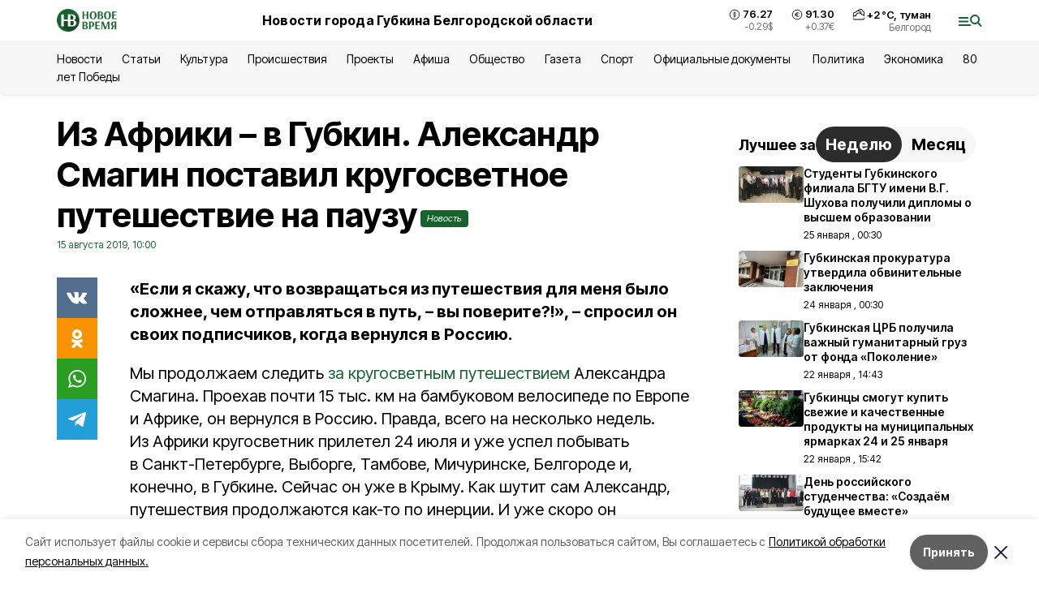

--- FILE ---
content_type: text/html; charset=utf-8
request_url: https://vremya31.ru/news/obshestvo/2019-08-15/iz-afriki-v-gubkin-aleksandr-smagin-postavil-krugosvetnoe-puteshestvie-na-pauzu-191719
body_size: 22210
content:
<!DOCTYPE html><html lang="ru" translate="no"><head><link rel="preconnect" href="https://fonts.googleapis.com"/><link rel="preconnect" href="https://fonts.gstatic.com" crossorigin="crossOrigin"/><script>window.yaContextCb = window.yaContextCb || []</script><script src="https://yandex.ru/ads/system/context.js" async=""></script><link rel="preconnect" href="https://fonts.gstatic.com" crossorigin /><meta charSet="utf-8"/><script async="" src="https://jsn.24smi.net/smi.js"></script><script>(window.smiq = window.smiq || []).push();</script><link rel="icon" href="https://vremya31.ru/attachments/205a161c41c9791ca941851e8033295276352494/store/9028237f2cb450ac776332bca3643b99e67b217285ab6e385a35f532d079/favicon_vremya.ico" type="image/x-icon"/><style>:root {--active-color: #17632E}</style><style>:root {--links-color: #17632E</style><meta name="viewport" content="width=1250"/><meta name="yandex-verification" content="e09daa35389c998c"/><meta name="google-site-verification" content="m6ZW6NhD8I2SOLLkjKfbYYVWXzDmhJ6y_eYMu2BjOH4"/><meta name="zen-verification"/><meta property="og:url" content="https://vremya31.ru/news/obshestvo/2019-08-15/iz-afriki-v-gubkin-aleksandr-smagin-postavil-krugosvetnoe-puteshestvie-na-pauzu-191719"/><meta property="og:type" content="article"/><link rel="canonical" href="https://vremya31.ru/news/obshestvo/2019-08-15/iz-afriki-v-gubkin-aleksandr-smagin-postavil-krugosvetnoe-puteshestvie-na-pauzu-191719"/><title>Из Африки – в Губкин. Александр Смагин поставил кругосветное путешествие на паузу</title><meta property="og:title" content="Из Африки – в Губкин. Александр Смагин поставил кругосветное путешествие на паузу"/><meta property="og:description" content="«Если я скажу, что возвращаться из путешествия для меня было сложнее, чем отправляться в путь, – вы поверите?!», – спросил он своих подписчиков, когда вернулся в Россию."/><meta name="description" content="«Если я скажу, что возвращаться из путешествия для меня было сложнее, чем отправляться в путь, – вы поверите?!», – спросил он своих подписчиков, когда вернулся в Россию."/><meta property="vk:image"/><meta property="twitter:image"/><meta property="og:image"/><link rel="amphtml" href="https://vremya31.ru/news/obshestvo/2019-08-15/iz-afriki-v-gubkin-aleksandr-smagin-postavil-krugosvetnoe-puteshestvie-na-pauzu-191719?amp=1"/><meta name="next-head-count" content="21"/><link rel="preload" href="/_next/static/css/7525cea062d9ba07.css" as="style"/><link rel="stylesheet" href="/_next/static/css/7525cea062d9ba07.css" data-n-g=""/><link rel="preload" href="/_next/static/css/733cdf5d842729ef.css" as="style"/><link rel="stylesheet" href="/_next/static/css/733cdf5d842729ef.css" data-n-p=""/><link rel="preload" href="/_next/static/css/4afd6468bc212200.css" as="style"/><link rel="stylesheet" href="/_next/static/css/4afd6468bc212200.css"/><noscript data-n-css=""></noscript><script defer="" nomodule="" src="/_next/static/chunks/polyfills-5cd94c89d3acac5f.js"></script><script defer="" src="/_next/static/chunks/9856.ded1cf57c85110af.js"></script><script src="/_next/static/chunks/webpack-606b0d219f2158c5.js" defer=""></script><script src="/_next/static/chunks/framework-568b840ecff66744.js" defer=""></script><script src="/_next/static/chunks/main-b3fb2db701131c64.js" defer=""></script><script src="/_next/static/chunks/pages/_app-732237c6c1065986.js" defer=""></script><script src="/_next/static/chunks/a4c92b5b-8873d9e3e06a0c69.js" defer=""></script><script src="/_next/static/chunks/2642-56c8aeb99d01ffb3.js" defer=""></script><script src="/_next/static/chunks/5917-949cd58c67d4f4f2.js" defer=""></script><script src="/_next/static/chunks/8127-1a99a37dbac18254.js" defer=""></script><script src="/_next/static/chunks/1770-7a6624c724bff677.js" defer=""></script><script src="/_next/static/chunks/7049-9913525f9aae816e.js" defer=""></script><script src="/_next/static/chunks/2260-239c596b6e8c5e9d.js" defer=""></script><script src="/_next/static/chunks/9773-1d20a0b1d40ece9b.js" defer=""></script><script src="/_next/static/chunks/pages/news/%5Brubric%5D/%5Bdate%5D/%5Bslug%5D-f3fe7bf9194c39a1.js" defer=""></script><script src="/_next/static/vJKOEWHQQpt8ahsMjg6QB/_buildManifest.js" defer=""></script><script src="/_next/static/vJKOEWHQQpt8ahsMjg6QB/_ssgManifest.js" defer=""></script><script src="/_next/static/vJKOEWHQQpt8ahsMjg6QB/_middlewareManifest.js" defer=""></script><style data-href="https://fonts.googleapis.com/css2?family=Inter:wght@300;400;600;700;800;900&family=Rubik:wght@400;500;700&family=Manrope:wght@300;700;800&family=Raleway:wght@800;900&family=Montserrat:wght@400;600;700;800;900&display=swap">@font-face{font-family:'Inter';font-style:normal;font-weight:300;font-display:swap;src:url(https://fonts.gstatic.com/s/inter/v19/UcCO3FwrK3iLTeHuS_nVMrMxCp50SjIw2boKoduKmMEVuOKfMZs.woff) format('woff')}@font-face{font-family:'Inter';font-style:normal;font-weight:400;font-display:swap;src:url(https://fonts.gstatic.com/s/inter/v19/UcCO3FwrK3iLTeHuS_nVMrMxCp50SjIw2boKoduKmMEVuLyfMZs.woff) format('woff')}@font-face{font-family:'Inter';font-style:normal;font-weight:600;font-display:swap;src:url(https://fonts.gstatic.com/s/inter/v19/UcCO3FwrK3iLTeHuS_nVMrMxCp50SjIw2boKoduKmMEVuGKYMZs.woff) format('woff')}@font-face{font-family:'Inter';font-style:normal;font-weight:700;font-display:swap;src:url(https://fonts.gstatic.com/s/inter/v19/UcCO3FwrK3iLTeHuS_nVMrMxCp50SjIw2boKoduKmMEVuFuYMZs.woff) format('woff')}@font-face{font-family:'Inter';font-style:normal;font-weight:800;font-display:swap;src:url(https://fonts.gstatic.com/s/inter/v19/UcCO3FwrK3iLTeHuS_nVMrMxCp50SjIw2boKoduKmMEVuDyYMZs.woff) format('woff')}@font-face{font-family:'Inter';font-style:normal;font-weight:900;font-display:swap;src:url(https://fonts.gstatic.com/s/inter/v19/UcCO3FwrK3iLTeHuS_nVMrMxCp50SjIw2boKoduKmMEVuBWYMZs.woff) format('woff')}@font-face{font-family:'Manrope';font-style:normal;font-weight:300;font-display:swap;src:url(https://fonts.gstatic.com/s/manrope/v20/xn7_YHE41ni1AdIRqAuZuw1Bx9mbZk6jFO_G.woff) format('woff')}@font-face{font-family:'Manrope';font-style:normal;font-weight:700;font-display:swap;src:url(https://fonts.gstatic.com/s/manrope/v20/xn7_YHE41ni1AdIRqAuZuw1Bx9mbZk4aE-_G.woff) format('woff')}@font-face{font-family:'Manrope';font-style:normal;font-weight:800;font-display:swap;src:url(https://fonts.gstatic.com/s/manrope/v20/xn7_YHE41ni1AdIRqAuZuw1Bx9mbZk59E-_G.woff) format('woff')}@font-face{font-family:'Montserrat';font-style:normal;font-weight:400;font-display:swap;src:url(https://fonts.gstatic.com/s/montserrat/v31/JTUHjIg1_i6t8kCHKm4532VJOt5-QNFgpCtr6Ew9.woff) format('woff')}@font-face{font-family:'Montserrat';font-style:normal;font-weight:600;font-display:swap;src:url(https://fonts.gstatic.com/s/montserrat/v31/JTUHjIg1_i6t8kCHKm4532VJOt5-QNFgpCu170w9.woff) format('woff')}@font-face{font-family:'Montserrat';font-style:normal;font-weight:700;font-display:swap;src:url(https://fonts.gstatic.com/s/montserrat/v31/JTUHjIg1_i6t8kCHKm4532VJOt5-QNFgpCuM70w9.woff) format('woff')}@font-face{font-family:'Montserrat';font-style:normal;font-weight:800;font-display:swap;src:url(https://fonts.gstatic.com/s/montserrat/v31/JTUHjIg1_i6t8kCHKm4532VJOt5-QNFgpCvr70w9.woff) format('woff')}@font-face{font-family:'Montserrat';font-style:normal;font-weight:900;font-display:swap;src:url(https://fonts.gstatic.com/s/montserrat/v31/JTUHjIg1_i6t8kCHKm4532VJOt5-QNFgpCvC70w9.woff) format('woff')}@font-face{font-family:'Raleway';font-style:normal;font-weight:800;font-display:swap;src:url(https://fonts.gstatic.com/s/raleway/v36/1Ptxg8zYS_SKggPN4iEgvnHyvveLxVtapYCM.woff) format('woff')}@font-face{font-family:'Raleway';font-style:normal;font-weight:900;font-display:swap;src:url(https://fonts.gstatic.com/s/raleway/v36/1Ptxg8zYS_SKggPN4iEgvnHyvveLxVtzpYCM.woff) format('woff')}@font-face{font-family:'Rubik';font-style:normal;font-weight:400;font-display:swap;src:url(https://fonts.gstatic.com/s/rubik/v30/iJWZBXyIfDnIV5PNhY1KTN7Z-Yh-B4i1Uw.woff) format('woff')}@font-face{font-family:'Rubik';font-style:normal;font-weight:500;font-display:swap;src:url(https://fonts.gstatic.com/s/rubik/v30/iJWZBXyIfDnIV5PNhY1KTN7Z-Yh-NYi1Uw.woff) format('woff')}@font-face{font-family:'Rubik';font-style:normal;font-weight:700;font-display:swap;src:url(https://fonts.gstatic.com/s/rubik/v30/iJWZBXyIfDnIV5PNhY1KTN7Z-Yh-4I-1Uw.woff) format('woff')}@font-face{font-family:'Inter';font-style:normal;font-weight:300;font-display:swap;src:url(https://fonts.gstatic.com/s/inter/v19/UcC73FwrK3iLTeHuS_nVMrMxCp50SjIa2JL7W0Q5n-wU.woff2) format('woff2');unicode-range:U+0460-052F,U+1C80-1C8A,U+20B4,U+2DE0-2DFF,U+A640-A69F,U+FE2E-FE2F}@font-face{font-family:'Inter';font-style:normal;font-weight:300;font-display:swap;src:url(https://fonts.gstatic.com/s/inter/v19/UcC73FwrK3iLTeHuS_nVMrMxCp50SjIa0ZL7W0Q5n-wU.woff2) format('woff2');unicode-range:U+0301,U+0400-045F,U+0490-0491,U+04B0-04B1,U+2116}@font-face{font-family:'Inter';font-style:normal;font-weight:300;font-display:swap;src:url(https://fonts.gstatic.com/s/inter/v19/UcC73FwrK3iLTeHuS_nVMrMxCp50SjIa2ZL7W0Q5n-wU.woff2) format('woff2');unicode-range:U+1F00-1FFF}@font-face{font-family:'Inter';font-style:normal;font-weight:300;font-display:swap;src:url(https://fonts.gstatic.com/s/inter/v19/UcC73FwrK3iLTeHuS_nVMrMxCp50SjIa1pL7W0Q5n-wU.woff2) format('woff2');unicode-range:U+0370-0377,U+037A-037F,U+0384-038A,U+038C,U+038E-03A1,U+03A3-03FF}@font-face{font-family:'Inter';font-style:normal;font-weight:300;font-display:swap;src:url(https://fonts.gstatic.com/s/inter/v19/UcC73FwrK3iLTeHuS_nVMrMxCp50SjIa2pL7W0Q5n-wU.woff2) format('woff2');unicode-range:U+0102-0103,U+0110-0111,U+0128-0129,U+0168-0169,U+01A0-01A1,U+01AF-01B0,U+0300-0301,U+0303-0304,U+0308-0309,U+0323,U+0329,U+1EA0-1EF9,U+20AB}@font-face{font-family:'Inter';font-style:normal;font-weight:300;font-display:swap;src:url(https://fonts.gstatic.com/s/inter/v19/UcC73FwrK3iLTeHuS_nVMrMxCp50SjIa25L7W0Q5n-wU.woff2) format('woff2');unicode-range:U+0100-02BA,U+02BD-02C5,U+02C7-02CC,U+02CE-02D7,U+02DD-02FF,U+0304,U+0308,U+0329,U+1D00-1DBF,U+1E00-1E9F,U+1EF2-1EFF,U+2020,U+20A0-20AB,U+20AD-20C0,U+2113,U+2C60-2C7F,U+A720-A7FF}@font-face{font-family:'Inter';font-style:normal;font-weight:300;font-display:swap;src:url(https://fonts.gstatic.com/s/inter/v19/UcC73FwrK3iLTeHuS_nVMrMxCp50SjIa1ZL7W0Q5nw.woff2) format('woff2');unicode-range:U+0000-00FF,U+0131,U+0152-0153,U+02BB-02BC,U+02C6,U+02DA,U+02DC,U+0304,U+0308,U+0329,U+2000-206F,U+20AC,U+2122,U+2191,U+2193,U+2212,U+2215,U+FEFF,U+FFFD}@font-face{font-family:'Inter';font-style:normal;font-weight:400;font-display:swap;src:url(https://fonts.gstatic.com/s/inter/v19/UcC73FwrK3iLTeHuS_nVMrMxCp50SjIa2JL7W0Q5n-wU.woff2) format('woff2');unicode-range:U+0460-052F,U+1C80-1C8A,U+20B4,U+2DE0-2DFF,U+A640-A69F,U+FE2E-FE2F}@font-face{font-family:'Inter';font-style:normal;font-weight:400;font-display:swap;src:url(https://fonts.gstatic.com/s/inter/v19/UcC73FwrK3iLTeHuS_nVMrMxCp50SjIa0ZL7W0Q5n-wU.woff2) format('woff2');unicode-range:U+0301,U+0400-045F,U+0490-0491,U+04B0-04B1,U+2116}@font-face{font-family:'Inter';font-style:normal;font-weight:400;font-display:swap;src:url(https://fonts.gstatic.com/s/inter/v19/UcC73FwrK3iLTeHuS_nVMrMxCp50SjIa2ZL7W0Q5n-wU.woff2) format('woff2');unicode-range:U+1F00-1FFF}@font-face{font-family:'Inter';font-style:normal;font-weight:400;font-display:swap;src:url(https://fonts.gstatic.com/s/inter/v19/UcC73FwrK3iLTeHuS_nVMrMxCp50SjIa1pL7W0Q5n-wU.woff2) format('woff2');unicode-range:U+0370-0377,U+037A-037F,U+0384-038A,U+038C,U+038E-03A1,U+03A3-03FF}@font-face{font-family:'Inter';font-style:normal;font-weight:400;font-display:swap;src:url(https://fonts.gstatic.com/s/inter/v19/UcC73FwrK3iLTeHuS_nVMrMxCp50SjIa2pL7W0Q5n-wU.woff2) format('woff2');unicode-range:U+0102-0103,U+0110-0111,U+0128-0129,U+0168-0169,U+01A0-01A1,U+01AF-01B0,U+0300-0301,U+0303-0304,U+0308-0309,U+0323,U+0329,U+1EA0-1EF9,U+20AB}@font-face{font-family:'Inter';font-style:normal;font-weight:400;font-display:swap;src:url(https://fonts.gstatic.com/s/inter/v19/UcC73FwrK3iLTeHuS_nVMrMxCp50SjIa25L7W0Q5n-wU.woff2) format('woff2');unicode-range:U+0100-02BA,U+02BD-02C5,U+02C7-02CC,U+02CE-02D7,U+02DD-02FF,U+0304,U+0308,U+0329,U+1D00-1DBF,U+1E00-1E9F,U+1EF2-1EFF,U+2020,U+20A0-20AB,U+20AD-20C0,U+2113,U+2C60-2C7F,U+A720-A7FF}@font-face{font-family:'Inter';font-style:normal;font-weight:400;font-display:swap;src:url(https://fonts.gstatic.com/s/inter/v19/UcC73FwrK3iLTeHuS_nVMrMxCp50SjIa1ZL7W0Q5nw.woff2) format('woff2');unicode-range:U+0000-00FF,U+0131,U+0152-0153,U+02BB-02BC,U+02C6,U+02DA,U+02DC,U+0304,U+0308,U+0329,U+2000-206F,U+20AC,U+2122,U+2191,U+2193,U+2212,U+2215,U+FEFF,U+FFFD}@font-face{font-family:'Inter';font-style:normal;font-weight:600;font-display:swap;src:url(https://fonts.gstatic.com/s/inter/v19/UcC73FwrK3iLTeHuS_nVMrMxCp50SjIa2JL7W0Q5n-wU.woff2) format('woff2');unicode-range:U+0460-052F,U+1C80-1C8A,U+20B4,U+2DE0-2DFF,U+A640-A69F,U+FE2E-FE2F}@font-face{font-family:'Inter';font-style:normal;font-weight:600;font-display:swap;src:url(https://fonts.gstatic.com/s/inter/v19/UcC73FwrK3iLTeHuS_nVMrMxCp50SjIa0ZL7W0Q5n-wU.woff2) format('woff2');unicode-range:U+0301,U+0400-045F,U+0490-0491,U+04B0-04B1,U+2116}@font-face{font-family:'Inter';font-style:normal;font-weight:600;font-display:swap;src:url(https://fonts.gstatic.com/s/inter/v19/UcC73FwrK3iLTeHuS_nVMrMxCp50SjIa2ZL7W0Q5n-wU.woff2) format('woff2');unicode-range:U+1F00-1FFF}@font-face{font-family:'Inter';font-style:normal;font-weight:600;font-display:swap;src:url(https://fonts.gstatic.com/s/inter/v19/UcC73FwrK3iLTeHuS_nVMrMxCp50SjIa1pL7W0Q5n-wU.woff2) format('woff2');unicode-range:U+0370-0377,U+037A-037F,U+0384-038A,U+038C,U+038E-03A1,U+03A3-03FF}@font-face{font-family:'Inter';font-style:normal;font-weight:600;font-display:swap;src:url(https://fonts.gstatic.com/s/inter/v19/UcC73FwrK3iLTeHuS_nVMrMxCp50SjIa2pL7W0Q5n-wU.woff2) format('woff2');unicode-range:U+0102-0103,U+0110-0111,U+0128-0129,U+0168-0169,U+01A0-01A1,U+01AF-01B0,U+0300-0301,U+0303-0304,U+0308-0309,U+0323,U+0329,U+1EA0-1EF9,U+20AB}@font-face{font-family:'Inter';font-style:normal;font-weight:600;font-display:swap;src:url(https://fonts.gstatic.com/s/inter/v19/UcC73FwrK3iLTeHuS_nVMrMxCp50SjIa25L7W0Q5n-wU.woff2) format('woff2');unicode-range:U+0100-02BA,U+02BD-02C5,U+02C7-02CC,U+02CE-02D7,U+02DD-02FF,U+0304,U+0308,U+0329,U+1D00-1DBF,U+1E00-1E9F,U+1EF2-1EFF,U+2020,U+20A0-20AB,U+20AD-20C0,U+2113,U+2C60-2C7F,U+A720-A7FF}@font-face{font-family:'Inter';font-style:normal;font-weight:600;font-display:swap;src:url(https://fonts.gstatic.com/s/inter/v19/UcC73FwrK3iLTeHuS_nVMrMxCp50SjIa1ZL7W0Q5nw.woff2) format('woff2');unicode-range:U+0000-00FF,U+0131,U+0152-0153,U+02BB-02BC,U+02C6,U+02DA,U+02DC,U+0304,U+0308,U+0329,U+2000-206F,U+20AC,U+2122,U+2191,U+2193,U+2212,U+2215,U+FEFF,U+FFFD}@font-face{font-family:'Inter';font-style:normal;font-weight:700;font-display:swap;src:url(https://fonts.gstatic.com/s/inter/v19/UcC73FwrK3iLTeHuS_nVMrMxCp50SjIa2JL7W0Q5n-wU.woff2) format('woff2');unicode-range:U+0460-052F,U+1C80-1C8A,U+20B4,U+2DE0-2DFF,U+A640-A69F,U+FE2E-FE2F}@font-face{font-family:'Inter';font-style:normal;font-weight:700;font-display:swap;src:url(https://fonts.gstatic.com/s/inter/v19/UcC73FwrK3iLTeHuS_nVMrMxCp50SjIa0ZL7W0Q5n-wU.woff2) format('woff2');unicode-range:U+0301,U+0400-045F,U+0490-0491,U+04B0-04B1,U+2116}@font-face{font-family:'Inter';font-style:normal;font-weight:700;font-display:swap;src:url(https://fonts.gstatic.com/s/inter/v19/UcC73FwrK3iLTeHuS_nVMrMxCp50SjIa2ZL7W0Q5n-wU.woff2) format('woff2');unicode-range:U+1F00-1FFF}@font-face{font-family:'Inter';font-style:normal;font-weight:700;font-display:swap;src:url(https://fonts.gstatic.com/s/inter/v19/UcC73FwrK3iLTeHuS_nVMrMxCp50SjIa1pL7W0Q5n-wU.woff2) format('woff2');unicode-range:U+0370-0377,U+037A-037F,U+0384-038A,U+038C,U+038E-03A1,U+03A3-03FF}@font-face{font-family:'Inter';font-style:normal;font-weight:700;font-display:swap;src:url(https://fonts.gstatic.com/s/inter/v19/UcC73FwrK3iLTeHuS_nVMrMxCp50SjIa2pL7W0Q5n-wU.woff2) format('woff2');unicode-range:U+0102-0103,U+0110-0111,U+0128-0129,U+0168-0169,U+01A0-01A1,U+01AF-01B0,U+0300-0301,U+0303-0304,U+0308-0309,U+0323,U+0329,U+1EA0-1EF9,U+20AB}@font-face{font-family:'Inter';font-style:normal;font-weight:700;font-display:swap;src:url(https://fonts.gstatic.com/s/inter/v19/UcC73FwrK3iLTeHuS_nVMrMxCp50SjIa25L7W0Q5n-wU.woff2) format('woff2');unicode-range:U+0100-02BA,U+02BD-02C5,U+02C7-02CC,U+02CE-02D7,U+02DD-02FF,U+0304,U+0308,U+0329,U+1D00-1DBF,U+1E00-1E9F,U+1EF2-1EFF,U+2020,U+20A0-20AB,U+20AD-20C0,U+2113,U+2C60-2C7F,U+A720-A7FF}@font-face{font-family:'Inter';font-style:normal;font-weight:700;font-display:swap;src:url(https://fonts.gstatic.com/s/inter/v19/UcC73FwrK3iLTeHuS_nVMrMxCp50SjIa1ZL7W0Q5nw.woff2) format('woff2');unicode-range:U+0000-00FF,U+0131,U+0152-0153,U+02BB-02BC,U+02C6,U+02DA,U+02DC,U+0304,U+0308,U+0329,U+2000-206F,U+20AC,U+2122,U+2191,U+2193,U+2212,U+2215,U+FEFF,U+FFFD}@font-face{font-family:'Inter';font-style:normal;font-weight:800;font-display:swap;src:url(https://fonts.gstatic.com/s/inter/v19/UcC73FwrK3iLTeHuS_nVMrMxCp50SjIa2JL7W0Q5n-wU.woff2) format('woff2');unicode-range:U+0460-052F,U+1C80-1C8A,U+20B4,U+2DE0-2DFF,U+A640-A69F,U+FE2E-FE2F}@font-face{font-family:'Inter';font-style:normal;font-weight:800;font-display:swap;src:url(https://fonts.gstatic.com/s/inter/v19/UcC73FwrK3iLTeHuS_nVMrMxCp50SjIa0ZL7W0Q5n-wU.woff2) format('woff2');unicode-range:U+0301,U+0400-045F,U+0490-0491,U+04B0-04B1,U+2116}@font-face{font-family:'Inter';font-style:normal;font-weight:800;font-display:swap;src:url(https://fonts.gstatic.com/s/inter/v19/UcC73FwrK3iLTeHuS_nVMrMxCp50SjIa2ZL7W0Q5n-wU.woff2) format('woff2');unicode-range:U+1F00-1FFF}@font-face{font-family:'Inter';font-style:normal;font-weight:800;font-display:swap;src:url(https://fonts.gstatic.com/s/inter/v19/UcC73FwrK3iLTeHuS_nVMrMxCp50SjIa1pL7W0Q5n-wU.woff2) format('woff2');unicode-range:U+0370-0377,U+037A-037F,U+0384-038A,U+038C,U+038E-03A1,U+03A3-03FF}@font-face{font-family:'Inter';font-style:normal;font-weight:800;font-display:swap;src:url(https://fonts.gstatic.com/s/inter/v19/UcC73FwrK3iLTeHuS_nVMrMxCp50SjIa2pL7W0Q5n-wU.woff2) format('woff2');unicode-range:U+0102-0103,U+0110-0111,U+0128-0129,U+0168-0169,U+01A0-01A1,U+01AF-01B0,U+0300-0301,U+0303-0304,U+0308-0309,U+0323,U+0329,U+1EA0-1EF9,U+20AB}@font-face{font-family:'Inter';font-style:normal;font-weight:800;font-display:swap;src:url(https://fonts.gstatic.com/s/inter/v19/UcC73FwrK3iLTeHuS_nVMrMxCp50SjIa25L7W0Q5n-wU.woff2) format('woff2');unicode-range:U+0100-02BA,U+02BD-02C5,U+02C7-02CC,U+02CE-02D7,U+02DD-02FF,U+0304,U+0308,U+0329,U+1D00-1DBF,U+1E00-1E9F,U+1EF2-1EFF,U+2020,U+20A0-20AB,U+20AD-20C0,U+2113,U+2C60-2C7F,U+A720-A7FF}@font-face{font-family:'Inter';font-style:normal;font-weight:800;font-display:swap;src:url(https://fonts.gstatic.com/s/inter/v19/UcC73FwrK3iLTeHuS_nVMrMxCp50SjIa1ZL7W0Q5nw.woff2) format('woff2');unicode-range:U+0000-00FF,U+0131,U+0152-0153,U+02BB-02BC,U+02C6,U+02DA,U+02DC,U+0304,U+0308,U+0329,U+2000-206F,U+20AC,U+2122,U+2191,U+2193,U+2212,U+2215,U+FEFF,U+FFFD}@font-face{font-family:'Inter';font-style:normal;font-weight:900;font-display:swap;src:url(https://fonts.gstatic.com/s/inter/v19/UcC73FwrK3iLTeHuS_nVMrMxCp50SjIa2JL7W0Q5n-wU.woff2) format('woff2');unicode-range:U+0460-052F,U+1C80-1C8A,U+20B4,U+2DE0-2DFF,U+A640-A69F,U+FE2E-FE2F}@font-face{font-family:'Inter';font-style:normal;font-weight:900;font-display:swap;src:url(https://fonts.gstatic.com/s/inter/v19/UcC73FwrK3iLTeHuS_nVMrMxCp50SjIa0ZL7W0Q5n-wU.woff2) format('woff2');unicode-range:U+0301,U+0400-045F,U+0490-0491,U+04B0-04B1,U+2116}@font-face{font-family:'Inter';font-style:normal;font-weight:900;font-display:swap;src:url(https://fonts.gstatic.com/s/inter/v19/UcC73FwrK3iLTeHuS_nVMrMxCp50SjIa2ZL7W0Q5n-wU.woff2) format('woff2');unicode-range:U+1F00-1FFF}@font-face{font-family:'Inter';font-style:normal;font-weight:900;font-display:swap;src:url(https://fonts.gstatic.com/s/inter/v19/UcC73FwrK3iLTeHuS_nVMrMxCp50SjIa1pL7W0Q5n-wU.woff2) format('woff2');unicode-range:U+0370-0377,U+037A-037F,U+0384-038A,U+038C,U+038E-03A1,U+03A3-03FF}@font-face{font-family:'Inter';font-style:normal;font-weight:900;font-display:swap;src:url(https://fonts.gstatic.com/s/inter/v19/UcC73FwrK3iLTeHuS_nVMrMxCp50SjIa2pL7W0Q5n-wU.woff2) format('woff2');unicode-range:U+0102-0103,U+0110-0111,U+0128-0129,U+0168-0169,U+01A0-01A1,U+01AF-01B0,U+0300-0301,U+0303-0304,U+0308-0309,U+0323,U+0329,U+1EA0-1EF9,U+20AB}@font-face{font-family:'Inter';font-style:normal;font-weight:900;font-display:swap;src:url(https://fonts.gstatic.com/s/inter/v19/UcC73FwrK3iLTeHuS_nVMrMxCp50SjIa25L7W0Q5n-wU.woff2) format('woff2');unicode-range:U+0100-02BA,U+02BD-02C5,U+02C7-02CC,U+02CE-02D7,U+02DD-02FF,U+0304,U+0308,U+0329,U+1D00-1DBF,U+1E00-1E9F,U+1EF2-1EFF,U+2020,U+20A0-20AB,U+20AD-20C0,U+2113,U+2C60-2C7F,U+A720-A7FF}@font-face{font-family:'Inter';font-style:normal;font-weight:900;font-display:swap;src:url(https://fonts.gstatic.com/s/inter/v19/UcC73FwrK3iLTeHuS_nVMrMxCp50SjIa1ZL7W0Q5nw.woff2) format('woff2');unicode-range:U+0000-00FF,U+0131,U+0152-0153,U+02BB-02BC,U+02C6,U+02DA,U+02DC,U+0304,U+0308,U+0329,U+2000-206F,U+20AC,U+2122,U+2191,U+2193,U+2212,U+2215,U+FEFF,U+FFFD}@font-face{font-family:'Manrope';font-style:normal;font-weight:300;font-display:swap;src:url(https://fonts.gstatic.com/s/manrope/v20/xn7gYHE41ni1AdIRggqxSvfedN62Zw.woff2) format('woff2');unicode-range:U+0460-052F,U+1C80-1C8A,U+20B4,U+2DE0-2DFF,U+A640-A69F,U+FE2E-FE2F}@font-face{font-family:'Manrope';font-style:normal;font-weight:300;font-display:swap;src:url(https://fonts.gstatic.com/s/manrope/v20/xn7gYHE41ni1AdIRggOxSvfedN62Zw.woff2) format('woff2');unicode-range:U+0301,U+0400-045F,U+0490-0491,U+04B0-04B1,U+2116}@font-face{font-family:'Manrope';font-style:normal;font-weight:300;font-display:swap;src:url(https://fonts.gstatic.com/s/manrope/v20/xn7gYHE41ni1AdIRggSxSvfedN62Zw.woff2) format('woff2');unicode-range:U+0370-0377,U+037A-037F,U+0384-038A,U+038C,U+038E-03A1,U+03A3-03FF}@font-face{font-family:'Manrope';font-style:normal;font-weight:300;font-display:swap;src:url(https://fonts.gstatic.com/s/manrope/v20/xn7gYHE41ni1AdIRggixSvfedN62Zw.woff2) format('woff2');unicode-range:U+0102-0103,U+0110-0111,U+0128-0129,U+0168-0169,U+01A0-01A1,U+01AF-01B0,U+0300-0301,U+0303-0304,U+0308-0309,U+0323,U+0329,U+1EA0-1EF9,U+20AB}@font-face{font-family:'Manrope';font-style:normal;font-weight:300;font-display:swap;src:url(https://fonts.gstatic.com/s/manrope/v20/xn7gYHE41ni1AdIRggmxSvfedN62Zw.woff2) format('woff2');unicode-range:U+0100-02BA,U+02BD-02C5,U+02C7-02CC,U+02CE-02D7,U+02DD-02FF,U+0304,U+0308,U+0329,U+1D00-1DBF,U+1E00-1E9F,U+1EF2-1EFF,U+2020,U+20A0-20AB,U+20AD-20C0,U+2113,U+2C60-2C7F,U+A720-A7FF}@font-face{font-family:'Manrope';font-style:normal;font-weight:300;font-display:swap;src:url(https://fonts.gstatic.com/s/manrope/v20/xn7gYHE41ni1AdIRggexSvfedN4.woff2) format('woff2');unicode-range:U+0000-00FF,U+0131,U+0152-0153,U+02BB-02BC,U+02C6,U+02DA,U+02DC,U+0304,U+0308,U+0329,U+2000-206F,U+20AC,U+2122,U+2191,U+2193,U+2212,U+2215,U+FEFF,U+FFFD}@font-face{font-family:'Manrope';font-style:normal;font-weight:700;font-display:swap;src:url(https://fonts.gstatic.com/s/manrope/v20/xn7gYHE41ni1AdIRggqxSvfedN62Zw.woff2) format('woff2');unicode-range:U+0460-052F,U+1C80-1C8A,U+20B4,U+2DE0-2DFF,U+A640-A69F,U+FE2E-FE2F}@font-face{font-family:'Manrope';font-style:normal;font-weight:700;font-display:swap;src:url(https://fonts.gstatic.com/s/manrope/v20/xn7gYHE41ni1AdIRggOxSvfedN62Zw.woff2) format('woff2');unicode-range:U+0301,U+0400-045F,U+0490-0491,U+04B0-04B1,U+2116}@font-face{font-family:'Manrope';font-style:normal;font-weight:700;font-display:swap;src:url(https://fonts.gstatic.com/s/manrope/v20/xn7gYHE41ni1AdIRggSxSvfedN62Zw.woff2) format('woff2');unicode-range:U+0370-0377,U+037A-037F,U+0384-038A,U+038C,U+038E-03A1,U+03A3-03FF}@font-face{font-family:'Manrope';font-style:normal;font-weight:700;font-display:swap;src:url(https://fonts.gstatic.com/s/manrope/v20/xn7gYHE41ni1AdIRggixSvfedN62Zw.woff2) format('woff2');unicode-range:U+0102-0103,U+0110-0111,U+0128-0129,U+0168-0169,U+01A0-01A1,U+01AF-01B0,U+0300-0301,U+0303-0304,U+0308-0309,U+0323,U+0329,U+1EA0-1EF9,U+20AB}@font-face{font-family:'Manrope';font-style:normal;font-weight:700;font-display:swap;src:url(https://fonts.gstatic.com/s/manrope/v20/xn7gYHE41ni1AdIRggmxSvfedN62Zw.woff2) format('woff2');unicode-range:U+0100-02BA,U+02BD-02C5,U+02C7-02CC,U+02CE-02D7,U+02DD-02FF,U+0304,U+0308,U+0329,U+1D00-1DBF,U+1E00-1E9F,U+1EF2-1EFF,U+2020,U+20A0-20AB,U+20AD-20C0,U+2113,U+2C60-2C7F,U+A720-A7FF}@font-face{font-family:'Manrope';font-style:normal;font-weight:700;font-display:swap;src:url(https://fonts.gstatic.com/s/manrope/v20/xn7gYHE41ni1AdIRggexSvfedN4.woff2) format('woff2');unicode-range:U+0000-00FF,U+0131,U+0152-0153,U+02BB-02BC,U+02C6,U+02DA,U+02DC,U+0304,U+0308,U+0329,U+2000-206F,U+20AC,U+2122,U+2191,U+2193,U+2212,U+2215,U+FEFF,U+FFFD}@font-face{font-family:'Manrope';font-style:normal;font-weight:800;font-display:swap;src:url(https://fonts.gstatic.com/s/manrope/v20/xn7gYHE41ni1AdIRggqxSvfedN62Zw.woff2) format('woff2');unicode-range:U+0460-052F,U+1C80-1C8A,U+20B4,U+2DE0-2DFF,U+A640-A69F,U+FE2E-FE2F}@font-face{font-family:'Manrope';font-style:normal;font-weight:800;font-display:swap;src:url(https://fonts.gstatic.com/s/manrope/v20/xn7gYHE41ni1AdIRggOxSvfedN62Zw.woff2) format('woff2');unicode-range:U+0301,U+0400-045F,U+0490-0491,U+04B0-04B1,U+2116}@font-face{font-family:'Manrope';font-style:normal;font-weight:800;font-display:swap;src:url(https://fonts.gstatic.com/s/manrope/v20/xn7gYHE41ni1AdIRggSxSvfedN62Zw.woff2) format('woff2');unicode-range:U+0370-0377,U+037A-037F,U+0384-038A,U+038C,U+038E-03A1,U+03A3-03FF}@font-face{font-family:'Manrope';font-style:normal;font-weight:800;font-display:swap;src:url(https://fonts.gstatic.com/s/manrope/v20/xn7gYHE41ni1AdIRggixSvfedN62Zw.woff2) format('woff2');unicode-range:U+0102-0103,U+0110-0111,U+0128-0129,U+0168-0169,U+01A0-01A1,U+01AF-01B0,U+0300-0301,U+0303-0304,U+0308-0309,U+0323,U+0329,U+1EA0-1EF9,U+20AB}@font-face{font-family:'Manrope';font-style:normal;font-weight:800;font-display:swap;src:url(https://fonts.gstatic.com/s/manrope/v20/xn7gYHE41ni1AdIRggmxSvfedN62Zw.woff2) format('woff2');unicode-range:U+0100-02BA,U+02BD-02C5,U+02C7-02CC,U+02CE-02D7,U+02DD-02FF,U+0304,U+0308,U+0329,U+1D00-1DBF,U+1E00-1E9F,U+1EF2-1EFF,U+2020,U+20A0-20AB,U+20AD-20C0,U+2113,U+2C60-2C7F,U+A720-A7FF}@font-face{font-family:'Manrope';font-style:normal;font-weight:800;font-display:swap;src:url(https://fonts.gstatic.com/s/manrope/v20/xn7gYHE41ni1AdIRggexSvfedN4.woff2) format('woff2');unicode-range:U+0000-00FF,U+0131,U+0152-0153,U+02BB-02BC,U+02C6,U+02DA,U+02DC,U+0304,U+0308,U+0329,U+2000-206F,U+20AC,U+2122,U+2191,U+2193,U+2212,U+2215,U+FEFF,U+FFFD}@font-face{font-family:'Montserrat';font-style:normal;font-weight:400;font-display:swap;src:url(https://fonts.gstatic.com/s/montserrat/v31/JTUSjIg1_i6t8kCHKm459WRhyyTh89ZNpQ.woff2) format('woff2');unicode-range:U+0460-052F,U+1C80-1C8A,U+20B4,U+2DE0-2DFF,U+A640-A69F,U+FE2E-FE2F}@font-face{font-family:'Montserrat';font-style:normal;font-weight:400;font-display:swap;src:url(https://fonts.gstatic.com/s/montserrat/v31/JTUSjIg1_i6t8kCHKm459W1hyyTh89ZNpQ.woff2) format('woff2');unicode-range:U+0301,U+0400-045F,U+0490-0491,U+04B0-04B1,U+2116}@font-face{font-family:'Montserrat';font-style:normal;font-weight:400;font-display:swap;src:url(https://fonts.gstatic.com/s/montserrat/v31/JTUSjIg1_i6t8kCHKm459WZhyyTh89ZNpQ.woff2) format('woff2');unicode-range:U+0102-0103,U+0110-0111,U+0128-0129,U+0168-0169,U+01A0-01A1,U+01AF-01B0,U+0300-0301,U+0303-0304,U+0308-0309,U+0323,U+0329,U+1EA0-1EF9,U+20AB}@font-face{font-family:'Montserrat';font-style:normal;font-weight:400;font-display:swap;src:url(https://fonts.gstatic.com/s/montserrat/v31/JTUSjIg1_i6t8kCHKm459WdhyyTh89ZNpQ.woff2) format('woff2');unicode-range:U+0100-02BA,U+02BD-02C5,U+02C7-02CC,U+02CE-02D7,U+02DD-02FF,U+0304,U+0308,U+0329,U+1D00-1DBF,U+1E00-1E9F,U+1EF2-1EFF,U+2020,U+20A0-20AB,U+20AD-20C0,U+2113,U+2C60-2C7F,U+A720-A7FF}@font-face{font-family:'Montserrat';font-style:normal;font-weight:400;font-display:swap;src:url(https://fonts.gstatic.com/s/montserrat/v31/JTUSjIg1_i6t8kCHKm459WlhyyTh89Y.woff2) format('woff2');unicode-range:U+0000-00FF,U+0131,U+0152-0153,U+02BB-02BC,U+02C6,U+02DA,U+02DC,U+0304,U+0308,U+0329,U+2000-206F,U+20AC,U+2122,U+2191,U+2193,U+2212,U+2215,U+FEFF,U+FFFD}@font-face{font-family:'Montserrat';font-style:normal;font-weight:600;font-display:swap;src:url(https://fonts.gstatic.com/s/montserrat/v31/JTUSjIg1_i6t8kCHKm459WRhyyTh89ZNpQ.woff2) format('woff2');unicode-range:U+0460-052F,U+1C80-1C8A,U+20B4,U+2DE0-2DFF,U+A640-A69F,U+FE2E-FE2F}@font-face{font-family:'Montserrat';font-style:normal;font-weight:600;font-display:swap;src:url(https://fonts.gstatic.com/s/montserrat/v31/JTUSjIg1_i6t8kCHKm459W1hyyTh89ZNpQ.woff2) format('woff2');unicode-range:U+0301,U+0400-045F,U+0490-0491,U+04B0-04B1,U+2116}@font-face{font-family:'Montserrat';font-style:normal;font-weight:600;font-display:swap;src:url(https://fonts.gstatic.com/s/montserrat/v31/JTUSjIg1_i6t8kCHKm459WZhyyTh89ZNpQ.woff2) format('woff2');unicode-range:U+0102-0103,U+0110-0111,U+0128-0129,U+0168-0169,U+01A0-01A1,U+01AF-01B0,U+0300-0301,U+0303-0304,U+0308-0309,U+0323,U+0329,U+1EA0-1EF9,U+20AB}@font-face{font-family:'Montserrat';font-style:normal;font-weight:600;font-display:swap;src:url(https://fonts.gstatic.com/s/montserrat/v31/JTUSjIg1_i6t8kCHKm459WdhyyTh89ZNpQ.woff2) format('woff2');unicode-range:U+0100-02BA,U+02BD-02C5,U+02C7-02CC,U+02CE-02D7,U+02DD-02FF,U+0304,U+0308,U+0329,U+1D00-1DBF,U+1E00-1E9F,U+1EF2-1EFF,U+2020,U+20A0-20AB,U+20AD-20C0,U+2113,U+2C60-2C7F,U+A720-A7FF}@font-face{font-family:'Montserrat';font-style:normal;font-weight:600;font-display:swap;src:url(https://fonts.gstatic.com/s/montserrat/v31/JTUSjIg1_i6t8kCHKm459WlhyyTh89Y.woff2) format('woff2');unicode-range:U+0000-00FF,U+0131,U+0152-0153,U+02BB-02BC,U+02C6,U+02DA,U+02DC,U+0304,U+0308,U+0329,U+2000-206F,U+20AC,U+2122,U+2191,U+2193,U+2212,U+2215,U+FEFF,U+FFFD}@font-face{font-family:'Montserrat';font-style:normal;font-weight:700;font-display:swap;src:url(https://fonts.gstatic.com/s/montserrat/v31/JTUSjIg1_i6t8kCHKm459WRhyyTh89ZNpQ.woff2) format('woff2');unicode-range:U+0460-052F,U+1C80-1C8A,U+20B4,U+2DE0-2DFF,U+A640-A69F,U+FE2E-FE2F}@font-face{font-family:'Montserrat';font-style:normal;font-weight:700;font-display:swap;src:url(https://fonts.gstatic.com/s/montserrat/v31/JTUSjIg1_i6t8kCHKm459W1hyyTh89ZNpQ.woff2) format('woff2');unicode-range:U+0301,U+0400-045F,U+0490-0491,U+04B0-04B1,U+2116}@font-face{font-family:'Montserrat';font-style:normal;font-weight:700;font-display:swap;src:url(https://fonts.gstatic.com/s/montserrat/v31/JTUSjIg1_i6t8kCHKm459WZhyyTh89ZNpQ.woff2) format('woff2');unicode-range:U+0102-0103,U+0110-0111,U+0128-0129,U+0168-0169,U+01A0-01A1,U+01AF-01B0,U+0300-0301,U+0303-0304,U+0308-0309,U+0323,U+0329,U+1EA0-1EF9,U+20AB}@font-face{font-family:'Montserrat';font-style:normal;font-weight:700;font-display:swap;src:url(https://fonts.gstatic.com/s/montserrat/v31/JTUSjIg1_i6t8kCHKm459WdhyyTh89ZNpQ.woff2) format('woff2');unicode-range:U+0100-02BA,U+02BD-02C5,U+02C7-02CC,U+02CE-02D7,U+02DD-02FF,U+0304,U+0308,U+0329,U+1D00-1DBF,U+1E00-1E9F,U+1EF2-1EFF,U+2020,U+20A0-20AB,U+20AD-20C0,U+2113,U+2C60-2C7F,U+A720-A7FF}@font-face{font-family:'Montserrat';font-style:normal;font-weight:700;font-display:swap;src:url(https://fonts.gstatic.com/s/montserrat/v31/JTUSjIg1_i6t8kCHKm459WlhyyTh89Y.woff2) format('woff2');unicode-range:U+0000-00FF,U+0131,U+0152-0153,U+02BB-02BC,U+02C6,U+02DA,U+02DC,U+0304,U+0308,U+0329,U+2000-206F,U+20AC,U+2122,U+2191,U+2193,U+2212,U+2215,U+FEFF,U+FFFD}@font-face{font-family:'Montserrat';font-style:normal;font-weight:800;font-display:swap;src:url(https://fonts.gstatic.com/s/montserrat/v31/JTUSjIg1_i6t8kCHKm459WRhyyTh89ZNpQ.woff2) format('woff2');unicode-range:U+0460-052F,U+1C80-1C8A,U+20B4,U+2DE0-2DFF,U+A640-A69F,U+FE2E-FE2F}@font-face{font-family:'Montserrat';font-style:normal;font-weight:800;font-display:swap;src:url(https://fonts.gstatic.com/s/montserrat/v31/JTUSjIg1_i6t8kCHKm459W1hyyTh89ZNpQ.woff2) format('woff2');unicode-range:U+0301,U+0400-045F,U+0490-0491,U+04B0-04B1,U+2116}@font-face{font-family:'Montserrat';font-style:normal;font-weight:800;font-display:swap;src:url(https://fonts.gstatic.com/s/montserrat/v31/JTUSjIg1_i6t8kCHKm459WZhyyTh89ZNpQ.woff2) format('woff2');unicode-range:U+0102-0103,U+0110-0111,U+0128-0129,U+0168-0169,U+01A0-01A1,U+01AF-01B0,U+0300-0301,U+0303-0304,U+0308-0309,U+0323,U+0329,U+1EA0-1EF9,U+20AB}@font-face{font-family:'Montserrat';font-style:normal;font-weight:800;font-display:swap;src:url(https://fonts.gstatic.com/s/montserrat/v31/JTUSjIg1_i6t8kCHKm459WdhyyTh89ZNpQ.woff2) format('woff2');unicode-range:U+0100-02BA,U+02BD-02C5,U+02C7-02CC,U+02CE-02D7,U+02DD-02FF,U+0304,U+0308,U+0329,U+1D00-1DBF,U+1E00-1E9F,U+1EF2-1EFF,U+2020,U+20A0-20AB,U+20AD-20C0,U+2113,U+2C60-2C7F,U+A720-A7FF}@font-face{font-family:'Montserrat';font-style:normal;font-weight:800;font-display:swap;src:url(https://fonts.gstatic.com/s/montserrat/v31/JTUSjIg1_i6t8kCHKm459WlhyyTh89Y.woff2) format('woff2');unicode-range:U+0000-00FF,U+0131,U+0152-0153,U+02BB-02BC,U+02C6,U+02DA,U+02DC,U+0304,U+0308,U+0329,U+2000-206F,U+20AC,U+2122,U+2191,U+2193,U+2212,U+2215,U+FEFF,U+FFFD}@font-face{font-family:'Montserrat';font-style:normal;font-weight:900;font-display:swap;src:url(https://fonts.gstatic.com/s/montserrat/v31/JTUSjIg1_i6t8kCHKm459WRhyyTh89ZNpQ.woff2) format('woff2');unicode-range:U+0460-052F,U+1C80-1C8A,U+20B4,U+2DE0-2DFF,U+A640-A69F,U+FE2E-FE2F}@font-face{font-family:'Montserrat';font-style:normal;font-weight:900;font-display:swap;src:url(https://fonts.gstatic.com/s/montserrat/v31/JTUSjIg1_i6t8kCHKm459W1hyyTh89ZNpQ.woff2) format('woff2');unicode-range:U+0301,U+0400-045F,U+0490-0491,U+04B0-04B1,U+2116}@font-face{font-family:'Montserrat';font-style:normal;font-weight:900;font-display:swap;src:url(https://fonts.gstatic.com/s/montserrat/v31/JTUSjIg1_i6t8kCHKm459WZhyyTh89ZNpQ.woff2) format('woff2');unicode-range:U+0102-0103,U+0110-0111,U+0128-0129,U+0168-0169,U+01A0-01A1,U+01AF-01B0,U+0300-0301,U+0303-0304,U+0308-0309,U+0323,U+0329,U+1EA0-1EF9,U+20AB}@font-face{font-family:'Montserrat';font-style:normal;font-weight:900;font-display:swap;src:url(https://fonts.gstatic.com/s/montserrat/v31/JTUSjIg1_i6t8kCHKm459WdhyyTh89ZNpQ.woff2) format('woff2');unicode-range:U+0100-02BA,U+02BD-02C5,U+02C7-02CC,U+02CE-02D7,U+02DD-02FF,U+0304,U+0308,U+0329,U+1D00-1DBF,U+1E00-1E9F,U+1EF2-1EFF,U+2020,U+20A0-20AB,U+20AD-20C0,U+2113,U+2C60-2C7F,U+A720-A7FF}@font-face{font-family:'Montserrat';font-style:normal;font-weight:900;font-display:swap;src:url(https://fonts.gstatic.com/s/montserrat/v31/JTUSjIg1_i6t8kCHKm459WlhyyTh89Y.woff2) format('woff2');unicode-range:U+0000-00FF,U+0131,U+0152-0153,U+02BB-02BC,U+02C6,U+02DA,U+02DC,U+0304,U+0308,U+0329,U+2000-206F,U+20AC,U+2122,U+2191,U+2193,U+2212,U+2215,U+FEFF,U+FFFD}@font-face{font-family:'Raleway';font-style:normal;font-weight:800;font-display:swap;src:url(https://fonts.gstatic.com/s/raleway/v36/1Ptug8zYS_SKggPNyCAIT4ttDfCmxA.woff2) format('woff2');unicode-range:U+0460-052F,U+1C80-1C8A,U+20B4,U+2DE0-2DFF,U+A640-A69F,U+FE2E-FE2F}@font-face{font-family:'Raleway';font-style:normal;font-weight:800;font-display:swap;src:url(https://fonts.gstatic.com/s/raleway/v36/1Ptug8zYS_SKggPNyCkIT4ttDfCmxA.woff2) format('woff2');unicode-range:U+0301,U+0400-045F,U+0490-0491,U+04B0-04B1,U+2116}@font-face{font-family:'Raleway';font-style:normal;font-weight:800;font-display:swap;src:url(https://fonts.gstatic.com/s/raleway/v36/1Ptug8zYS_SKggPNyCIIT4ttDfCmxA.woff2) format('woff2');unicode-range:U+0102-0103,U+0110-0111,U+0128-0129,U+0168-0169,U+01A0-01A1,U+01AF-01B0,U+0300-0301,U+0303-0304,U+0308-0309,U+0323,U+0329,U+1EA0-1EF9,U+20AB}@font-face{font-family:'Raleway';font-style:normal;font-weight:800;font-display:swap;src:url(https://fonts.gstatic.com/s/raleway/v36/1Ptug8zYS_SKggPNyCMIT4ttDfCmxA.woff2) format('woff2');unicode-range:U+0100-02BA,U+02BD-02C5,U+02C7-02CC,U+02CE-02D7,U+02DD-02FF,U+0304,U+0308,U+0329,U+1D00-1DBF,U+1E00-1E9F,U+1EF2-1EFF,U+2020,U+20A0-20AB,U+20AD-20C0,U+2113,U+2C60-2C7F,U+A720-A7FF}@font-face{font-family:'Raleway';font-style:normal;font-weight:800;font-display:swap;src:url(https://fonts.gstatic.com/s/raleway/v36/1Ptug8zYS_SKggPNyC0IT4ttDfA.woff2) format('woff2');unicode-range:U+0000-00FF,U+0131,U+0152-0153,U+02BB-02BC,U+02C6,U+02DA,U+02DC,U+0304,U+0308,U+0329,U+2000-206F,U+20AC,U+2122,U+2191,U+2193,U+2212,U+2215,U+FEFF,U+FFFD}@font-face{font-family:'Raleway';font-style:normal;font-weight:900;font-display:swap;src:url(https://fonts.gstatic.com/s/raleway/v36/1Ptug8zYS_SKggPNyCAIT4ttDfCmxA.woff2) format('woff2');unicode-range:U+0460-052F,U+1C80-1C8A,U+20B4,U+2DE0-2DFF,U+A640-A69F,U+FE2E-FE2F}@font-face{font-family:'Raleway';font-style:normal;font-weight:900;font-display:swap;src:url(https://fonts.gstatic.com/s/raleway/v36/1Ptug8zYS_SKggPNyCkIT4ttDfCmxA.woff2) format('woff2');unicode-range:U+0301,U+0400-045F,U+0490-0491,U+04B0-04B1,U+2116}@font-face{font-family:'Raleway';font-style:normal;font-weight:900;font-display:swap;src:url(https://fonts.gstatic.com/s/raleway/v36/1Ptug8zYS_SKggPNyCIIT4ttDfCmxA.woff2) format('woff2');unicode-range:U+0102-0103,U+0110-0111,U+0128-0129,U+0168-0169,U+01A0-01A1,U+01AF-01B0,U+0300-0301,U+0303-0304,U+0308-0309,U+0323,U+0329,U+1EA0-1EF9,U+20AB}@font-face{font-family:'Raleway';font-style:normal;font-weight:900;font-display:swap;src:url(https://fonts.gstatic.com/s/raleway/v36/1Ptug8zYS_SKggPNyCMIT4ttDfCmxA.woff2) format('woff2');unicode-range:U+0100-02BA,U+02BD-02C5,U+02C7-02CC,U+02CE-02D7,U+02DD-02FF,U+0304,U+0308,U+0329,U+1D00-1DBF,U+1E00-1E9F,U+1EF2-1EFF,U+2020,U+20A0-20AB,U+20AD-20C0,U+2113,U+2C60-2C7F,U+A720-A7FF}@font-face{font-family:'Raleway';font-style:normal;font-weight:900;font-display:swap;src:url(https://fonts.gstatic.com/s/raleway/v36/1Ptug8zYS_SKggPNyC0IT4ttDfA.woff2) format('woff2');unicode-range:U+0000-00FF,U+0131,U+0152-0153,U+02BB-02BC,U+02C6,U+02DA,U+02DC,U+0304,U+0308,U+0329,U+2000-206F,U+20AC,U+2122,U+2191,U+2193,U+2212,U+2215,U+FEFF,U+FFFD}@font-face{font-family:'Rubik';font-style:normal;font-weight:400;font-display:swap;src:url(https://fonts.gstatic.com/s/rubik/v30/iJWKBXyIfDnIV7nErXyw023e1Ik.woff2) format('woff2');unicode-range:U+0600-06FF,U+0750-077F,U+0870-088E,U+0890-0891,U+0897-08E1,U+08E3-08FF,U+200C-200E,U+2010-2011,U+204F,U+2E41,U+FB50-FDFF,U+FE70-FE74,U+FE76-FEFC,U+102E0-102FB,U+10E60-10E7E,U+10EC2-10EC4,U+10EFC-10EFF,U+1EE00-1EE03,U+1EE05-1EE1F,U+1EE21-1EE22,U+1EE24,U+1EE27,U+1EE29-1EE32,U+1EE34-1EE37,U+1EE39,U+1EE3B,U+1EE42,U+1EE47,U+1EE49,U+1EE4B,U+1EE4D-1EE4F,U+1EE51-1EE52,U+1EE54,U+1EE57,U+1EE59,U+1EE5B,U+1EE5D,U+1EE5F,U+1EE61-1EE62,U+1EE64,U+1EE67-1EE6A,U+1EE6C-1EE72,U+1EE74-1EE77,U+1EE79-1EE7C,U+1EE7E,U+1EE80-1EE89,U+1EE8B-1EE9B,U+1EEA1-1EEA3,U+1EEA5-1EEA9,U+1EEAB-1EEBB,U+1EEF0-1EEF1}@font-face{font-family:'Rubik';font-style:normal;font-weight:400;font-display:swap;src:url(https://fonts.gstatic.com/s/rubik/v30/iJWKBXyIfDnIV7nMrXyw023e1Ik.woff2) format('woff2');unicode-range:U+0460-052F,U+1C80-1C8A,U+20B4,U+2DE0-2DFF,U+A640-A69F,U+FE2E-FE2F}@font-face{font-family:'Rubik';font-style:normal;font-weight:400;font-display:swap;src:url(https://fonts.gstatic.com/s/rubik/v30/iJWKBXyIfDnIV7nFrXyw023e1Ik.woff2) format('woff2');unicode-range:U+0301,U+0400-045F,U+0490-0491,U+04B0-04B1,U+2116}@font-face{font-family:'Rubik';font-style:normal;font-weight:400;font-display:swap;src:url(https://fonts.gstatic.com/s/rubik/v30/iJWKBXyIfDnIV7nDrXyw023e1Ik.woff2) format('woff2');unicode-range:U+0307-0308,U+0590-05FF,U+200C-2010,U+20AA,U+25CC,U+FB1D-FB4F}@font-face{font-family:'Rubik';font-style:normal;font-weight:400;font-display:swap;src:url(https://fonts.gstatic.com/s/rubik/v30/iJWKBXyIfDnIV7nPrXyw023e1Ik.woff2) format('woff2');unicode-range:U+0100-02BA,U+02BD-02C5,U+02C7-02CC,U+02CE-02D7,U+02DD-02FF,U+0304,U+0308,U+0329,U+1D00-1DBF,U+1E00-1E9F,U+1EF2-1EFF,U+2020,U+20A0-20AB,U+20AD-20C0,U+2113,U+2C60-2C7F,U+A720-A7FF}@font-face{font-family:'Rubik';font-style:normal;font-weight:400;font-display:swap;src:url(https://fonts.gstatic.com/s/rubik/v30/iJWKBXyIfDnIV7nBrXyw023e.woff2) format('woff2');unicode-range:U+0000-00FF,U+0131,U+0152-0153,U+02BB-02BC,U+02C6,U+02DA,U+02DC,U+0304,U+0308,U+0329,U+2000-206F,U+20AC,U+2122,U+2191,U+2193,U+2212,U+2215,U+FEFF,U+FFFD}@font-face{font-family:'Rubik';font-style:normal;font-weight:500;font-display:swap;src:url(https://fonts.gstatic.com/s/rubik/v30/iJWKBXyIfDnIV7nErXyw023e1Ik.woff2) format('woff2');unicode-range:U+0600-06FF,U+0750-077F,U+0870-088E,U+0890-0891,U+0897-08E1,U+08E3-08FF,U+200C-200E,U+2010-2011,U+204F,U+2E41,U+FB50-FDFF,U+FE70-FE74,U+FE76-FEFC,U+102E0-102FB,U+10E60-10E7E,U+10EC2-10EC4,U+10EFC-10EFF,U+1EE00-1EE03,U+1EE05-1EE1F,U+1EE21-1EE22,U+1EE24,U+1EE27,U+1EE29-1EE32,U+1EE34-1EE37,U+1EE39,U+1EE3B,U+1EE42,U+1EE47,U+1EE49,U+1EE4B,U+1EE4D-1EE4F,U+1EE51-1EE52,U+1EE54,U+1EE57,U+1EE59,U+1EE5B,U+1EE5D,U+1EE5F,U+1EE61-1EE62,U+1EE64,U+1EE67-1EE6A,U+1EE6C-1EE72,U+1EE74-1EE77,U+1EE79-1EE7C,U+1EE7E,U+1EE80-1EE89,U+1EE8B-1EE9B,U+1EEA1-1EEA3,U+1EEA5-1EEA9,U+1EEAB-1EEBB,U+1EEF0-1EEF1}@font-face{font-family:'Rubik';font-style:normal;font-weight:500;font-display:swap;src:url(https://fonts.gstatic.com/s/rubik/v30/iJWKBXyIfDnIV7nMrXyw023e1Ik.woff2) format('woff2');unicode-range:U+0460-052F,U+1C80-1C8A,U+20B4,U+2DE0-2DFF,U+A640-A69F,U+FE2E-FE2F}@font-face{font-family:'Rubik';font-style:normal;font-weight:500;font-display:swap;src:url(https://fonts.gstatic.com/s/rubik/v30/iJWKBXyIfDnIV7nFrXyw023e1Ik.woff2) format('woff2');unicode-range:U+0301,U+0400-045F,U+0490-0491,U+04B0-04B1,U+2116}@font-face{font-family:'Rubik';font-style:normal;font-weight:500;font-display:swap;src:url(https://fonts.gstatic.com/s/rubik/v30/iJWKBXyIfDnIV7nDrXyw023e1Ik.woff2) format('woff2');unicode-range:U+0307-0308,U+0590-05FF,U+200C-2010,U+20AA,U+25CC,U+FB1D-FB4F}@font-face{font-family:'Rubik';font-style:normal;font-weight:500;font-display:swap;src:url(https://fonts.gstatic.com/s/rubik/v30/iJWKBXyIfDnIV7nPrXyw023e1Ik.woff2) format('woff2');unicode-range:U+0100-02BA,U+02BD-02C5,U+02C7-02CC,U+02CE-02D7,U+02DD-02FF,U+0304,U+0308,U+0329,U+1D00-1DBF,U+1E00-1E9F,U+1EF2-1EFF,U+2020,U+20A0-20AB,U+20AD-20C0,U+2113,U+2C60-2C7F,U+A720-A7FF}@font-face{font-family:'Rubik';font-style:normal;font-weight:500;font-display:swap;src:url(https://fonts.gstatic.com/s/rubik/v30/iJWKBXyIfDnIV7nBrXyw023e.woff2) format('woff2');unicode-range:U+0000-00FF,U+0131,U+0152-0153,U+02BB-02BC,U+02C6,U+02DA,U+02DC,U+0304,U+0308,U+0329,U+2000-206F,U+20AC,U+2122,U+2191,U+2193,U+2212,U+2215,U+FEFF,U+FFFD}@font-face{font-family:'Rubik';font-style:normal;font-weight:700;font-display:swap;src:url(https://fonts.gstatic.com/s/rubik/v30/iJWKBXyIfDnIV7nErXyw023e1Ik.woff2) format('woff2');unicode-range:U+0600-06FF,U+0750-077F,U+0870-088E,U+0890-0891,U+0897-08E1,U+08E3-08FF,U+200C-200E,U+2010-2011,U+204F,U+2E41,U+FB50-FDFF,U+FE70-FE74,U+FE76-FEFC,U+102E0-102FB,U+10E60-10E7E,U+10EC2-10EC4,U+10EFC-10EFF,U+1EE00-1EE03,U+1EE05-1EE1F,U+1EE21-1EE22,U+1EE24,U+1EE27,U+1EE29-1EE32,U+1EE34-1EE37,U+1EE39,U+1EE3B,U+1EE42,U+1EE47,U+1EE49,U+1EE4B,U+1EE4D-1EE4F,U+1EE51-1EE52,U+1EE54,U+1EE57,U+1EE59,U+1EE5B,U+1EE5D,U+1EE5F,U+1EE61-1EE62,U+1EE64,U+1EE67-1EE6A,U+1EE6C-1EE72,U+1EE74-1EE77,U+1EE79-1EE7C,U+1EE7E,U+1EE80-1EE89,U+1EE8B-1EE9B,U+1EEA1-1EEA3,U+1EEA5-1EEA9,U+1EEAB-1EEBB,U+1EEF0-1EEF1}@font-face{font-family:'Rubik';font-style:normal;font-weight:700;font-display:swap;src:url(https://fonts.gstatic.com/s/rubik/v30/iJWKBXyIfDnIV7nMrXyw023e1Ik.woff2) format('woff2');unicode-range:U+0460-052F,U+1C80-1C8A,U+20B4,U+2DE0-2DFF,U+A640-A69F,U+FE2E-FE2F}@font-face{font-family:'Rubik';font-style:normal;font-weight:700;font-display:swap;src:url(https://fonts.gstatic.com/s/rubik/v30/iJWKBXyIfDnIV7nFrXyw023e1Ik.woff2) format('woff2');unicode-range:U+0301,U+0400-045F,U+0490-0491,U+04B0-04B1,U+2116}@font-face{font-family:'Rubik';font-style:normal;font-weight:700;font-display:swap;src:url(https://fonts.gstatic.com/s/rubik/v30/iJWKBXyIfDnIV7nDrXyw023e1Ik.woff2) format('woff2');unicode-range:U+0307-0308,U+0590-05FF,U+200C-2010,U+20AA,U+25CC,U+FB1D-FB4F}@font-face{font-family:'Rubik';font-style:normal;font-weight:700;font-display:swap;src:url(https://fonts.gstatic.com/s/rubik/v30/iJWKBXyIfDnIV7nPrXyw023e1Ik.woff2) format('woff2');unicode-range:U+0100-02BA,U+02BD-02C5,U+02C7-02CC,U+02CE-02D7,U+02DD-02FF,U+0304,U+0308,U+0329,U+1D00-1DBF,U+1E00-1E9F,U+1EF2-1EFF,U+2020,U+20A0-20AB,U+20AD-20C0,U+2113,U+2C60-2C7F,U+A720-A7FF}@font-face{font-family:'Rubik';font-style:normal;font-weight:700;font-display:swap;src:url(https://fonts.gstatic.com/s/rubik/v30/iJWKBXyIfDnIV7nBrXyw023e.woff2) format('woff2');unicode-range:U+0000-00FF,U+0131,U+0152-0153,U+02BB-02BC,U+02C6,U+02DA,U+02DC,U+0304,U+0308,U+0329,U+2000-206F,U+20AC,U+2122,U+2191,U+2193,U+2212,U+2215,U+FEFF,U+FFFD}</style><style data-href="https://fonts.googleapis.com/css2?family=Inter+Tight:ital,wght@0,400;0,500;0,600;0,700;1,400;1,500;1,600;1,700&display=swap">@font-face{font-family:'Inter Tight';font-style:italic;font-weight:400;font-display:swap;src:url(https://fonts.gstatic.com/s/intertight/v8/NGShv5HMAFg6IuGlBNMjxLsC66ZMtb8hyW62x0xCHy5U.woff) format('woff')}@font-face{font-family:'Inter Tight';font-style:italic;font-weight:500;font-display:swap;src:url(https://fonts.gstatic.com/s/intertight/v8/NGShv5HMAFg6IuGlBNMjxLsC66ZMtb8hyW62x0xwHy5U.woff) format('woff')}@font-face{font-family:'Inter Tight';font-style:italic;font-weight:600;font-display:swap;src:url(https://fonts.gstatic.com/s/intertight/v8/NGShv5HMAFg6IuGlBNMjxLsC66ZMtb8hyW62x0ycGC5U.woff) format('woff')}@font-face{font-family:'Inter Tight';font-style:italic;font-weight:700;font-display:swap;src:url(https://fonts.gstatic.com/s/intertight/v8/NGShv5HMAFg6IuGlBNMjxLsC66ZMtb8hyW62x0ylGC5U.woff) format('woff')}@font-face{font-family:'Inter Tight';font-style:normal;font-weight:400;font-display:swap;src:url(https://fonts.gstatic.com/s/intertight/v8/NGSnv5HMAFg6IuGlBNMjxJEL2VmU3NS7Z2mjDw-qXw.woff) format('woff')}@font-face{font-family:'Inter Tight';font-style:normal;font-weight:500;font-display:swap;src:url(https://fonts.gstatic.com/s/intertight/v8/NGSnv5HMAFg6IuGlBNMjxJEL2VmU3NS7Z2mjPQ-qXw.woff) format('woff')}@font-face{font-family:'Inter Tight';font-style:normal;font-weight:600;font-display:swap;src:url(https://fonts.gstatic.com/s/intertight/v8/NGSnv5HMAFg6IuGlBNMjxJEL2VmU3NS7Z2mj0QiqXw.woff) format('woff')}@font-face{font-family:'Inter Tight';font-style:normal;font-weight:700;font-display:swap;src:url(https://fonts.gstatic.com/s/intertight/v8/NGSnv5HMAFg6IuGlBNMjxJEL2VmU3NS7Z2mj6AiqXw.woff) format('woff')}@font-face{font-family:'Inter Tight';font-style:italic;font-weight:400;font-display:swap;src:url(https://fonts.gstatic.com/s/intertight/v8/NGSyv5HMAFg6IuGlBNMjxLsCwadkREW-emmbxg.woff2) format('woff2');unicode-range:U+0460-052F,U+1C80-1C8A,U+20B4,U+2DE0-2DFF,U+A640-A69F,U+FE2E-FE2F}@font-face{font-family:'Inter Tight';font-style:italic;font-weight:400;font-display:swap;src:url(https://fonts.gstatic.com/s/intertight/v8/NGSyv5HMAFg6IuGlBNMjxLsCwa5kREW-emmbxg.woff2) format('woff2');unicode-range:U+0301,U+0400-045F,U+0490-0491,U+04B0-04B1,U+2116}@font-face{font-family:'Inter Tight';font-style:italic;font-weight:400;font-display:swap;src:url(https://fonts.gstatic.com/s/intertight/v8/NGSyv5HMAFg6IuGlBNMjxLsCwaZkREW-emmbxg.woff2) format('woff2');unicode-range:U+1F00-1FFF}@font-face{font-family:'Inter Tight';font-style:italic;font-weight:400;font-display:swap;src:url(https://fonts.gstatic.com/s/intertight/v8/NGSyv5HMAFg6IuGlBNMjxLsCwalkREW-emmbxg.woff2) format('woff2');unicode-range:U+0370-0377,U+037A-037F,U+0384-038A,U+038C,U+038E-03A1,U+03A3-03FF}@font-face{font-family:'Inter Tight';font-style:italic;font-weight:400;font-display:swap;src:url(https://fonts.gstatic.com/s/intertight/v8/NGSyv5HMAFg6IuGlBNMjxLsCwaVkREW-emmbxg.woff2) format('woff2');unicode-range:U+0102-0103,U+0110-0111,U+0128-0129,U+0168-0169,U+01A0-01A1,U+01AF-01B0,U+0300-0301,U+0303-0304,U+0308-0309,U+0323,U+0329,U+1EA0-1EF9,U+20AB}@font-face{font-family:'Inter Tight';font-style:italic;font-weight:400;font-display:swap;src:url(https://fonts.gstatic.com/s/intertight/v8/NGSyv5HMAFg6IuGlBNMjxLsCwaRkREW-emmbxg.woff2) format('woff2');unicode-range:U+0100-02BA,U+02BD-02C5,U+02C7-02CC,U+02CE-02D7,U+02DD-02FF,U+0304,U+0308,U+0329,U+1D00-1DBF,U+1E00-1E9F,U+1EF2-1EFF,U+2020,U+20A0-20AB,U+20AD-20C0,U+2113,U+2C60-2C7F,U+A720-A7FF}@font-face{font-family:'Inter Tight';font-style:italic;font-weight:400;font-display:swap;src:url(https://fonts.gstatic.com/s/intertight/v8/NGSyv5HMAFg6IuGlBNMjxLsCwapkREW-emk.woff2) format('woff2');unicode-range:U+0000-00FF,U+0131,U+0152-0153,U+02BB-02BC,U+02C6,U+02DA,U+02DC,U+0304,U+0308,U+0329,U+2000-206F,U+20AC,U+2122,U+2191,U+2193,U+2212,U+2215,U+FEFF,U+FFFD}@font-face{font-family:'Inter Tight';font-style:italic;font-weight:500;font-display:swap;src:url(https://fonts.gstatic.com/s/intertight/v8/NGSyv5HMAFg6IuGlBNMjxLsCwadkREW-emmbxg.woff2) format('woff2');unicode-range:U+0460-052F,U+1C80-1C8A,U+20B4,U+2DE0-2DFF,U+A640-A69F,U+FE2E-FE2F}@font-face{font-family:'Inter Tight';font-style:italic;font-weight:500;font-display:swap;src:url(https://fonts.gstatic.com/s/intertight/v8/NGSyv5HMAFg6IuGlBNMjxLsCwa5kREW-emmbxg.woff2) format('woff2');unicode-range:U+0301,U+0400-045F,U+0490-0491,U+04B0-04B1,U+2116}@font-face{font-family:'Inter Tight';font-style:italic;font-weight:500;font-display:swap;src:url(https://fonts.gstatic.com/s/intertight/v8/NGSyv5HMAFg6IuGlBNMjxLsCwaZkREW-emmbxg.woff2) format('woff2');unicode-range:U+1F00-1FFF}@font-face{font-family:'Inter Tight';font-style:italic;font-weight:500;font-display:swap;src:url(https://fonts.gstatic.com/s/intertight/v8/NGSyv5HMAFg6IuGlBNMjxLsCwalkREW-emmbxg.woff2) format('woff2');unicode-range:U+0370-0377,U+037A-037F,U+0384-038A,U+038C,U+038E-03A1,U+03A3-03FF}@font-face{font-family:'Inter Tight';font-style:italic;font-weight:500;font-display:swap;src:url(https://fonts.gstatic.com/s/intertight/v8/NGSyv5HMAFg6IuGlBNMjxLsCwaVkREW-emmbxg.woff2) format('woff2');unicode-range:U+0102-0103,U+0110-0111,U+0128-0129,U+0168-0169,U+01A0-01A1,U+01AF-01B0,U+0300-0301,U+0303-0304,U+0308-0309,U+0323,U+0329,U+1EA0-1EF9,U+20AB}@font-face{font-family:'Inter Tight';font-style:italic;font-weight:500;font-display:swap;src:url(https://fonts.gstatic.com/s/intertight/v8/NGSyv5HMAFg6IuGlBNMjxLsCwaRkREW-emmbxg.woff2) format('woff2');unicode-range:U+0100-02BA,U+02BD-02C5,U+02C7-02CC,U+02CE-02D7,U+02DD-02FF,U+0304,U+0308,U+0329,U+1D00-1DBF,U+1E00-1E9F,U+1EF2-1EFF,U+2020,U+20A0-20AB,U+20AD-20C0,U+2113,U+2C60-2C7F,U+A720-A7FF}@font-face{font-family:'Inter Tight';font-style:italic;font-weight:500;font-display:swap;src:url(https://fonts.gstatic.com/s/intertight/v8/NGSyv5HMAFg6IuGlBNMjxLsCwapkREW-emk.woff2) format('woff2');unicode-range:U+0000-00FF,U+0131,U+0152-0153,U+02BB-02BC,U+02C6,U+02DA,U+02DC,U+0304,U+0308,U+0329,U+2000-206F,U+20AC,U+2122,U+2191,U+2193,U+2212,U+2215,U+FEFF,U+FFFD}@font-face{font-family:'Inter Tight';font-style:italic;font-weight:600;font-display:swap;src:url(https://fonts.gstatic.com/s/intertight/v8/NGSyv5HMAFg6IuGlBNMjxLsCwadkREW-emmbxg.woff2) format('woff2');unicode-range:U+0460-052F,U+1C80-1C8A,U+20B4,U+2DE0-2DFF,U+A640-A69F,U+FE2E-FE2F}@font-face{font-family:'Inter Tight';font-style:italic;font-weight:600;font-display:swap;src:url(https://fonts.gstatic.com/s/intertight/v8/NGSyv5HMAFg6IuGlBNMjxLsCwa5kREW-emmbxg.woff2) format('woff2');unicode-range:U+0301,U+0400-045F,U+0490-0491,U+04B0-04B1,U+2116}@font-face{font-family:'Inter Tight';font-style:italic;font-weight:600;font-display:swap;src:url(https://fonts.gstatic.com/s/intertight/v8/NGSyv5HMAFg6IuGlBNMjxLsCwaZkREW-emmbxg.woff2) format('woff2');unicode-range:U+1F00-1FFF}@font-face{font-family:'Inter Tight';font-style:italic;font-weight:600;font-display:swap;src:url(https://fonts.gstatic.com/s/intertight/v8/NGSyv5HMAFg6IuGlBNMjxLsCwalkREW-emmbxg.woff2) format('woff2');unicode-range:U+0370-0377,U+037A-037F,U+0384-038A,U+038C,U+038E-03A1,U+03A3-03FF}@font-face{font-family:'Inter Tight';font-style:italic;font-weight:600;font-display:swap;src:url(https://fonts.gstatic.com/s/intertight/v8/NGSyv5HMAFg6IuGlBNMjxLsCwaVkREW-emmbxg.woff2) format('woff2');unicode-range:U+0102-0103,U+0110-0111,U+0128-0129,U+0168-0169,U+01A0-01A1,U+01AF-01B0,U+0300-0301,U+0303-0304,U+0308-0309,U+0323,U+0329,U+1EA0-1EF9,U+20AB}@font-face{font-family:'Inter Tight';font-style:italic;font-weight:600;font-display:swap;src:url(https://fonts.gstatic.com/s/intertight/v8/NGSyv5HMAFg6IuGlBNMjxLsCwaRkREW-emmbxg.woff2) format('woff2');unicode-range:U+0100-02BA,U+02BD-02C5,U+02C7-02CC,U+02CE-02D7,U+02DD-02FF,U+0304,U+0308,U+0329,U+1D00-1DBF,U+1E00-1E9F,U+1EF2-1EFF,U+2020,U+20A0-20AB,U+20AD-20C0,U+2113,U+2C60-2C7F,U+A720-A7FF}@font-face{font-family:'Inter Tight';font-style:italic;font-weight:600;font-display:swap;src:url(https://fonts.gstatic.com/s/intertight/v8/NGSyv5HMAFg6IuGlBNMjxLsCwapkREW-emk.woff2) format('woff2');unicode-range:U+0000-00FF,U+0131,U+0152-0153,U+02BB-02BC,U+02C6,U+02DA,U+02DC,U+0304,U+0308,U+0329,U+2000-206F,U+20AC,U+2122,U+2191,U+2193,U+2212,U+2215,U+FEFF,U+FFFD}@font-face{font-family:'Inter Tight';font-style:italic;font-weight:700;font-display:swap;src:url(https://fonts.gstatic.com/s/intertight/v8/NGSyv5HMAFg6IuGlBNMjxLsCwadkREW-emmbxg.woff2) format('woff2');unicode-range:U+0460-052F,U+1C80-1C8A,U+20B4,U+2DE0-2DFF,U+A640-A69F,U+FE2E-FE2F}@font-face{font-family:'Inter Tight';font-style:italic;font-weight:700;font-display:swap;src:url(https://fonts.gstatic.com/s/intertight/v8/NGSyv5HMAFg6IuGlBNMjxLsCwa5kREW-emmbxg.woff2) format('woff2');unicode-range:U+0301,U+0400-045F,U+0490-0491,U+04B0-04B1,U+2116}@font-face{font-family:'Inter Tight';font-style:italic;font-weight:700;font-display:swap;src:url(https://fonts.gstatic.com/s/intertight/v8/NGSyv5HMAFg6IuGlBNMjxLsCwaZkREW-emmbxg.woff2) format('woff2');unicode-range:U+1F00-1FFF}@font-face{font-family:'Inter Tight';font-style:italic;font-weight:700;font-display:swap;src:url(https://fonts.gstatic.com/s/intertight/v8/NGSyv5HMAFg6IuGlBNMjxLsCwalkREW-emmbxg.woff2) format('woff2');unicode-range:U+0370-0377,U+037A-037F,U+0384-038A,U+038C,U+038E-03A1,U+03A3-03FF}@font-face{font-family:'Inter Tight';font-style:italic;font-weight:700;font-display:swap;src:url(https://fonts.gstatic.com/s/intertight/v8/NGSyv5HMAFg6IuGlBNMjxLsCwaVkREW-emmbxg.woff2) format('woff2');unicode-range:U+0102-0103,U+0110-0111,U+0128-0129,U+0168-0169,U+01A0-01A1,U+01AF-01B0,U+0300-0301,U+0303-0304,U+0308-0309,U+0323,U+0329,U+1EA0-1EF9,U+20AB}@font-face{font-family:'Inter Tight';font-style:italic;font-weight:700;font-display:swap;src:url(https://fonts.gstatic.com/s/intertight/v8/NGSyv5HMAFg6IuGlBNMjxLsCwaRkREW-emmbxg.woff2) format('woff2');unicode-range:U+0100-02BA,U+02BD-02C5,U+02C7-02CC,U+02CE-02D7,U+02DD-02FF,U+0304,U+0308,U+0329,U+1D00-1DBF,U+1E00-1E9F,U+1EF2-1EFF,U+2020,U+20A0-20AB,U+20AD-20C0,U+2113,U+2C60-2C7F,U+A720-A7FF}@font-face{font-family:'Inter Tight';font-style:italic;font-weight:700;font-display:swap;src:url(https://fonts.gstatic.com/s/intertight/v8/NGSyv5HMAFg6IuGlBNMjxLsCwapkREW-emk.woff2) format('woff2');unicode-range:U+0000-00FF,U+0131,U+0152-0153,U+02BB-02BC,U+02C6,U+02DA,U+02DC,U+0304,U+0308,U+0329,U+2000-206F,U+20AC,U+2122,U+2191,U+2193,U+2212,U+2215,U+FEFF,U+FFFD}@font-face{font-family:'Inter Tight';font-style:normal;font-weight:400;font-display:swap;src:url(https://fonts.gstatic.com/s/intertight/v8/NGSwv5HMAFg6IuGlBNMjxLsK8ahuQ2e8Smg.woff2) format('woff2');unicode-range:U+0460-052F,U+1C80-1C8A,U+20B4,U+2DE0-2DFF,U+A640-A69F,U+FE2E-FE2F}@font-face{font-family:'Inter Tight';font-style:normal;font-weight:400;font-display:swap;src:url(https://fonts.gstatic.com/s/intertight/v8/NGSwv5HMAFg6IuGlBNMjxLsD8ahuQ2e8Smg.woff2) format('woff2');unicode-range:U+0301,U+0400-045F,U+0490-0491,U+04B0-04B1,U+2116}@font-face{font-family:'Inter Tight';font-style:normal;font-weight:400;font-display:swap;src:url(https://fonts.gstatic.com/s/intertight/v8/NGSwv5HMAFg6IuGlBNMjxLsL8ahuQ2e8Smg.woff2) format('woff2');unicode-range:U+1F00-1FFF}@font-face{font-family:'Inter Tight';font-style:normal;font-weight:400;font-display:swap;src:url(https://fonts.gstatic.com/s/intertight/v8/NGSwv5HMAFg6IuGlBNMjxLsE8ahuQ2e8Smg.woff2) format('woff2');unicode-range:U+0370-0377,U+037A-037F,U+0384-038A,U+038C,U+038E-03A1,U+03A3-03FF}@font-face{font-family:'Inter Tight';font-style:normal;font-weight:400;font-display:swap;src:url(https://fonts.gstatic.com/s/intertight/v8/NGSwv5HMAFg6IuGlBNMjxLsI8ahuQ2e8Smg.woff2) format('woff2');unicode-range:U+0102-0103,U+0110-0111,U+0128-0129,U+0168-0169,U+01A0-01A1,U+01AF-01B0,U+0300-0301,U+0303-0304,U+0308-0309,U+0323,U+0329,U+1EA0-1EF9,U+20AB}@font-face{font-family:'Inter Tight';font-style:normal;font-weight:400;font-display:swap;src:url(https://fonts.gstatic.com/s/intertight/v8/NGSwv5HMAFg6IuGlBNMjxLsJ8ahuQ2e8Smg.woff2) format('woff2');unicode-range:U+0100-02BA,U+02BD-02C5,U+02C7-02CC,U+02CE-02D7,U+02DD-02FF,U+0304,U+0308,U+0329,U+1D00-1DBF,U+1E00-1E9F,U+1EF2-1EFF,U+2020,U+20A0-20AB,U+20AD-20C0,U+2113,U+2C60-2C7F,U+A720-A7FF}@font-face{font-family:'Inter Tight';font-style:normal;font-weight:400;font-display:swap;src:url(https://fonts.gstatic.com/s/intertight/v8/NGSwv5HMAFg6IuGlBNMjxLsH8ahuQ2e8.woff2) format('woff2');unicode-range:U+0000-00FF,U+0131,U+0152-0153,U+02BB-02BC,U+02C6,U+02DA,U+02DC,U+0304,U+0308,U+0329,U+2000-206F,U+20AC,U+2122,U+2191,U+2193,U+2212,U+2215,U+FEFF,U+FFFD}@font-face{font-family:'Inter Tight';font-style:normal;font-weight:500;font-display:swap;src:url(https://fonts.gstatic.com/s/intertight/v8/NGSwv5HMAFg6IuGlBNMjxLsK8ahuQ2e8Smg.woff2) format('woff2');unicode-range:U+0460-052F,U+1C80-1C8A,U+20B4,U+2DE0-2DFF,U+A640-A69F,U+FE2E-FE2F}@font-face{font-family:'Inter Tight';font-style:normal;font-weight:500;font-display:swap;src:url(https://fonts.gstatic.com/s/intertight/v8/NGSwv5HMAFg6IuGlBNMjxLsD8ahuQ2e8Smg.woff2) format('woff2');unicode-range:U+0301,U+0400-045F,U+0490-0491,U+04B0-04B1,U+2116}@font-face{font-family:'Inter Tight';font-style:normal;font-weight:500;font-display:swap;src:url(https://fonts.gstatic.com/s/intertight/v8/NGSwv5HMAFg6IuGlBNMjxLsL8ahuQ2e8Smg.woff2) format('woff2');unicode-range:U+1F00-1FFF}@font-face{font-family:'Inter Tight';font-style:normal;font-weight:500;font-display:swap;src:url(https://fonts.gstatic.com/s/intertight/v8/NGSwv5HMAFg6IuGlBNMjxLsE8ahuQ2e8Smg.woff2) format('woff2');unicode-range:U+0370-0377,U+037A-037F,U+0384-038A,U+038C,U+038E-03A1,U+03A3-03FF}@font-face{font-family:'Inter Tight';font-style:normal;font-weight:500;font-display:swap;src:url(https://fonts.gstatic.com/s/intertight/v8/NGSwv5HMAFg6IuGlBNMjxLsI8ahuQ2e8Smg.woff2) format('woff2');unicode-range:U+0102-0103,U+0110-0111,U+0128-0129,U+0168-0169,U+01A0-01A1,U+01AF-01B0,U+0300-0301,U+0303-0304,U+0308-0309,U+0323,U+0329,U+1EA0-1EF9,U+20AB}@font-face{font-family:'Inter Tight';font-style:normal;font-weight:500;font-display:swap;src:url(https://fonts.gstatic.com/s/intertight/v8/NGSwv5HMAFg6IuGlBNMjxLsJ8ahuQ2e8Smg.woff2) format('woff2');unicode-range:U+0100-02BA,U+02BD-02C5,U+02C7-02CC,U+02CE-02D7,U+02DD-02FF,U+0304,U+0308,U+0329,U+1D00-1DBF,U+1E00-1E9F,U+1EF2-1EFF,U+2020,U+20A0-20AB,U+20AD-20C0,U+2113,U+2C60-2C7F,U+A720-A7FF}@font-face{font-family:'Inter Tight';font-style:normal;font-weight:500;font-display:swap;src:url(https://fonts.gstatic.com/s/intertight/v8/NGSwv5HMAFg6IuGlBNMjxLsH8ahuQ2e8.woff2) format('woff2');unicode-range:U+0000-00FF,U+0131,U+0152-0153,U+02BB-02BC,U+02C6,U+02DA,U+02DC,U+0304,U+0308,U+0329,U+2000-206F,U+20AC,U+2122,U+2191,U+2193,U+2212,U+2215,U+FEFF,U+FFFD}@font-face{font-family:'Inter Tight';font-style:normal;font-weight:600;font-display:swap;src:url(https://fonts.gstatic.com/s/intertight/v8/NGSwv5HMAFg6IuGlBNMjxLsK8ahuQ2e8Smg.woff2) format('woff2');unicode-range:U+0460-052F,U+1C80-1C8A,U+20B4,U+2DE0-2DFF,U+A640-A69F,U+FE2E-FE2F}@font-face{font-family:'Inter Tight';font-style:normal;font-weight:600;font-display:swap;src:url(https://fonts.gstatic.com/s/intertight/v8/NGSwv5HMAFg6IuGlBNMjxLsD8ahuQ2e8Smg.woff2) format('woff2');unicode-range:U+0301,U+0400-045F,U+0490-0491,U+04B0-04B1,U+2116}@font-face{font-family:'Inter Tight';font-style:normal;font-weight:600;font-display:swap;src:url(https://fonts.gstatic.com/s/intertight/v8/NGSwv5HMAFg6IuGlBNMjxLsL8ahuQ2e8Smg.woff2) format('woff2');unicode-range:U+1F00-1FFF}@font-face{font-family:'Inter Tight';font-style:normal;font-weight:600;font-display:swap;src:url(https://fonts.gstatic.com/s/intertight/v8/NGSwv5HMAFg6IuGlBNMjxLsE8ahuQ2e8Smg.woff2) format('woff2');unicode-range:U+0370-0377,U+037A-037F,U+0384-038A,U+038C,U+038E-03A1,U+03A3-03FF}@font-face{font-family:'Inter Tight';font-style:normal;font-weight:600;font-display:swap;src:url(https://fonts.gstatic.com/s/intertight/v8/NGSwv5HMAFg6IuGlBNMjxLsI8ahuQ2e8Smg.woff2) format('woff2');unicode-range:U+0102-0103,U+0110-0111,U+0128-0129,U+0168-0169,U+01A0-01A1,U+01AF-01B0,U+0300-0301,U+0303-0304,U+0308-0309,U+0323,U+0329,U+1EA0-1EF9,U+20AB}@font-face{font-family:'Inter Tight';font-style:normal;font-weight:600;font-display:swap;src:url(https://fonts.gstatic.com/s/intertight/v8/NGSwv5HMAFg6IuGlBNMjxLsJ8ahuQ2e8Smg.woff2) format('woff2');unicode-range:U+0100-02BA,U+02BD-02C5,U+02C7-02CC,U+02CE-02D7,U+02DD-02FF,U+0304,U+0308,U+0329,U+1D00-1DBF,U+1E00-1E9F,U+1EF2-1EFF,U+2020,U+20A0-20AB,U+20AD-20C0,U+2113,U+2C60-2C7F,U+A720-A7FF}@font-face{font-family:'Inter Tight';font-style:normal;font-weight:600;font-display:swap;src:url(https://fonts.gstatic.com/s/intertight/v8/NGSwv5HMAFg6IuGlBNMjxLsH8ahuQ2e8.woff2) format('woff2');unicode-range:U+0000-00FF,U+0131,U+0152-0153,U+02BB-02BC,U+02C6,U+02DA,U+02DC,U+0304,U+0308,U+0329,U+2000-206F,U+20AC,U+2122,U+2191,U+2193,U+2212,U+2215,U+FEFF,U+FFFD}@font-face{font-family:'Inter Tight';font-style:normal;font-weight:700;font-display:swap;src:url(https://fonts.gstatic.com/s/intertight/v8/NGSwv5HMAFg6IuGlBNMjxLsK8ahuQ2e8Smg.woff2) format('woff2');unicode-range:U+0460-052F,U+1C80-1C8A,U+20B4,U+2DE0-2DFF,U+A640-A69F,U+FE2E-FE2F}@font-face{font-family:'Inter Tight';font-style:normal;font-weight:700;font-display:swap;src:url(https://fonts.gstatic.com/s/intertight/v8/NGSwv5HMAFg6IuGlBNMjxLsD8ahuQ2e8Smg.woff2) format('woff2');unicode-range:U+0301,U+0400-045F,U+0490-0491,U+04B0-04B1,U+2116}@font-face{font-family:'Inter Tight';font-style:normal;font-weight:700;font-display:swap;src:url(https://fonts.gstatic.com/s/intertight/v8/NGSwv5HMAFg6IuGlBNMjxLsL8ahuQ2e8Smg.woff2) format('woff2');unicode-range:U+1F00-1FFF}@font-face{font-family:'Inter Tight';font-style:normal;font-weight:700;font-display:swap;src:url(https://fonts.gstatic.com/s/intertight/v8/NGSwv5HMAFg6IuGlBNMjxLsE8ahuQ2e8Smg.woff2) format('woff2');unicode-range:U+0370-0377,U+037A-037F,U+0384-038A,U+038C,U+038E-03A1,U+03A3-03FF}@font-face{font-family:'Inter Tight';font-style:normal;font-weight:700;font-display:swap;src:url(https://fonts.gstatic.com/s/intertight/v8/NGSwv5HMAFg6IuGlBNMjxLsI8ahuQ2e8Smg.woff2) format('woff2');unicode-range:U+0102-0103,U+0110-0111,U+0128-0129,U+0168-0169,U+01A0-01A1,U+01AF-01B0,U+0300-0301,U+0303-0304,U+0308-0309,U+0323,U+0329,U+1EA0-1EF9,U+20AB}@font-face{font-family:'Inter Tight';font-style:normal;font-weight:700;font-display:swap;src:url(https://fonts.gstatic.com/s/intertight/v8/NGSwv5HMAFg6IuGlBNMjxLsJ8ahuQ2e8Smg.woff2) format('woff2');unicode-range:U+0100-02BA,U+02BD-02C5,U+02C7-02CC,U+02CE-02D7,U+02DD-02FF,U+0304,U+0308,U+0329,U+1D00-1DBF,U+1E00-1E9F,U+1EF2-1EFF,U+2020,U+20A0-20AB,U+20AD-20C0,U+2113,U+2C60-2C7F,U+A720-A7FF}@font-face{font-family:'Inter Tight';font-style:normal;font-weight:700;font-display:swap;src:url(https://fonts.gstatic.com/s/intertight/v8/NGSwv5HMAFg6IuGlBNMjxLsH8ahuQ2e8.woff2) format('woff2');unicode-range:U+0000-00FF,U+0131,U+0152-0153,U+02BB-02BC,U+02C6,U+02DA,U+02DC,U+0304,U+0308,U+0329,U+2000-206F,U+20AC,U+2122,U+2191,U+2193,U+2212,U+2215,U+FEFF,U+FFFD}</style></head><body data-desktop="1"><div id="__next"><div class="Topline_topline__K_Puu"><div class="container Topline_toplineContainer__5knLr"><a class="Topline_openBelgorod__IxsBN" href="/"><img src="https://vremya31.ru/attachments/76e8665d5ca89ea352343fd8ca11c2c6b053cce3/store/5ec0f1085ea99592171df28b34ad75ebdcf7d3e7e669653c2dd0e43bbe2d/%D0%9D%D0%92_OgRfdLZ.png.800x600_q90_sharpen.png" alt="Local Logo" class="Topline_openBelgorodLocalLogo__G9JFE"/><div class="Topline_openBelgorodLocalSlogan__oq4OM"></div></a><div class="Topline_openBelgorodTitle__MPVju"><span>Новости города Губкина Белгородской области</span></div><div class="flex items-center"><div class="flex mr-[34px]"><div class="FinanceWidget_financeWrapper__dDNR_"><div class="FinanceWidget_financeContainer__y0J_G"><div class="FinanceWidget_quotesContainer__AryEh"><div class="FinanceWidget_topQuoteWrapper__olU0d"><div class="FinanceWidget_icon__fF5Bh" data-icon="usd"></div><span class="FinanceWidget_topQuote__dNrkZ">76.27</span></div><span class="FinanceWidget_bottomQuote__OWRgw">-0.29<!-- -->$</span></div></div><div class="FinanceWidget_financeContainer__y0J_G"><div class="FinanceWidget_quotesContainer__AryEh"><div class="FinanceWidget_topQuoteWrapper__olU0d"><div class="FinanceWidget_icon__fF5Bh" data-icon="eur"></div><span class="FinanceWidget_topQuote__dNrkZ">91.30</span></div><span class="FinanceWidget_bottomQuote__OWRgw">+0.37<!-- -->€</span></div></div></div><div class="WeatherWidget_weatherContainer__rsjSk"><div class="WeatherWidget_topWrapper__PefaD"><div class="WeatherWidget_icon__bSe7F" data-icon="mist"></div><div class="WeatherWidget_temp__69DWn">+<!-- -->2<!-- --> °С, <!-- -->туман</div></div><div class="WeatherWidget_city__Bj_Ko">Белгород</div></div></div><button type="button" class="Topline_menuTrigger__Pa86v"></button></div></div></div><div><div class="Topics_topicsContainer__SJcbd"><div class="container w-max"><a class="Topics_topic__9Ave7" href="/news">Новости</a><a class="Topics_topic__9Ave7" href="/articles">Статьи</a><a class="Topics_topic__9Ave7" href="/rubric/kultura">Культура</a><a class="Topics_topic__9Ave7" href="/rubric/proisshestviya">Происшествия</a><a class="Topics_topic__9Ave7" href="/rubric/proekty">Проекты</a><a class="Topics_topic__9Ave7" href="/rubric/afisha">Афиша</a><a class="Topics_topic__9Ave7" href="/rubric/obshestvo">Общество</a><a class="Topics_topic__9Ave7" href="/rubric/gazeta">Газета</a><a class="Topics_topic__9Ave7" href="/rubric/sport">Спорт</a><a class="Topics_topic__9Ave7" href="/rubric/oficialnyj-dokuments">Официальные документы </a><a class="Topics_topic__9Ave7" href="/rubric/politika">Политика</a><a class="Topics_topic__9Ave7" href="/rubric/ekonomika">Экономика</a><a class="Topics_topic__9Ave7" href="/rubric/pobeda">80 лет Победы</a></div></div></div><div class="flex justify-center" data-slug="banner_1" data-provider="adfox"></div><div class="Layout_layout__sE9jW"><button class="fixed right-4 bottom-4 text-white bg-active font-medium text-lg py-2 px-4" style="z-index:2">Лента новостей</button><div><div id="matter-0"><section class="cols"><div><div class="TopText_top__jmZOQ"><h1 class="TopText_title__Bgg6m"><span>Из Африки – в Губкин. Александр Смагин поставил кругосветное путешествие на паузу</span><em class="cm-label">Новость</em></h1><div class="cm-tag">15 августа 2019, 10:00</div></div><div class="cm-content-cols"><div class="SingleMatter_stickyBlock__pFHYm"><div class="SingleMatter_controlBlock__6X6_o"><div class="Share_share__PseDP"><div><button type="button" class="Share_item___A_F4  Share_vk__C9V3k"></button><button type="button" class="Share_item___A_F4  Share_ok__5gAEO"></button><button type="button" class="Share_item___A_F4  Share_wa__qv5a0"></button><button type="button" class="Share_item___A_F4  Share_tg__JY6sv"></button></div></div></div></div><div><h2 class="cm-subtitle">«Если я скажу, что возвращаться из путешествия для меня было сложнее, чем отправляться в путь, – вы поверите?!», – спросил он своих подписчиков, когда вернулся в Россию.</h2><div><div class="mb-6"><div class="Common_common__MfItd"><p>Мы продолжаем следить <a href="https://vremya31.ru/obshestvo/socialnaya-sfera/1552.html">за кругосветным путешествием</a> Александра Смагина. Проехав почти 15 тыс. км на бамбуковом велосипеде по Европе и Африке, он вернулся в Россию. Правда, всего на несколько недель. Из Африки кругосветник прилетел 24 июля и уже успел побывать в Санкт-Петербурге, Выборге, Тамбове, Мичуринске, Белгороде и, конечно, в Губкине. Сейчас он уже в Крыму. Как шутит сам Александр, путешествия продолжаются как‑то по инерции. И уже скоро он отправится дальше, в планах – Азия. Но, сразу скажем, в Губкине путешественник ещё покажется и, возможно, проведёт открытую встречу. </p> <p>Бамбуковый трип Александра Смагина <a href="https://vremya31.ru/obshestvo/socialnaya-sfera/1461.html">начался</a> почти год назад, в сентябре. За это время историй накопилось очень много. Мы, естественно, читаем Сашу в соцсетях, но живое общение с человеком, который объехал на велосипеде Европу и <a href="https://vremya31.ru/obshestvo/socialnaya-sfera/2444.html">Африку</a>, не сравнится ни с чем.</p> <blockquote> <p>«Мы обязательно соберёмся в Москве и Питере, Белгороде, Губкине, чтобы поговорить о путешествиях и планах на будущее! Как насчёт 20-х чисел августа?», – написал на своей страничке в «ВК» Александр. </p> </blockquote> <p>У путешественника много планов: нужно отремонтировать велосипед, найти партнёров и спонсоров, оформить необходимые документы, чтобы продолжить путь. </p> <blockquote> <p>«Сейчас меня радуют и мотивируют случайные встречи. Они заряжают энергией, позитивом и напоминают о намерениях и целях», – признался губкинец-кругосветник.</p> </blockquote> <p>Мы ждём Александра Смагина в Губкине. Уверены, вопросов к земляку у горожан накопилось много. А уж ему, точно, есть что рассказать. Следите за нашими новостями, мы обязательно напишем о предстоящей встрече. </p></div><div class="TypoModal_backgroundCover__tgiHi hidden"><div class="TypoModal_modalContainer__DvQ3m"><div class="TypoModal_modalTop___QZsT"><div class="TypoModal_topText__d2yCE">Отправить опечатку</div><button class="TypoModal_topCross__jED9M"></button></div><div><div class="TypoModal_inputWrapper__NJjwK"><div class="TypoModal_inputContainer__nDI53"><div class="TypoModal_inputLabel__bl6Am">Выделенная ошибка</div><div class="TypoModal_selectedText__W8vGl"></div></div><div class="TypoModal_inputContainer__nDI53"><div class="TypoModal_inputLabel__bl6Am">Ваш комментарий</div><textarea placeholder="Опишите ошибку" class="TypoModal_input__czvr4"></textarea></div></div><button class="TypoModal_submit__bqIqe">Отправить</button></div></div></div><div class="w-full p-[25px] bg-[#F7F7F7] mt-[30px] rounded-lg"><div class="text-[20px] font-semibold leading-relaxed tracking-wide">Нашли опечатку в тексте?</div><div><span class="text-black text-[18px] font-normal leading-normal tracking-wide">Выделите ее и нажмите на<!-- --> </span><button class="text-[color:var(--active-color)] text-[18px] font-semibold leading-normal tracking-wide cursor-pointer">ссылку</button></div></div></div></div><div class="flex flex-wrap"><a class="mr-4 mb-4 px-4 py-1 text-sm text-black border border-gray-200 rounded-sm transition duration-300 hover:border-gray-400 hover:text-black" href="/tags/smagin">смагин</a><a class="mr-4 mb-4 px-4 py-1 text-sm text-black border border-gray-200 rounded-sm transition duration-300 hover:border-gray-400 hover:text-black" href="/tags/puteshestvie">путешествие</a><a class="mr-4 mb-4 px-4 py-1 text-sm text-black border border-gray-200 rounded-sm transition duration-300 hover:border-gray-400 hover:text-black" href="/tags/mir">мир</a></div><div class="text-sm">Сюжеты: <a href="/story/fotoreportazh">Фоторепортаж</a></div><div></div></div></div><div class="ReadAlso_readAlsoContainer___zcjM"><div class="ReadAlso_title__3Mojx">Читайте также</div><div class="ReadAlso_matters__UVeMo"></div></div></div><div><div class="top-sticky"><div class="mb-4" data-slug="banner_2" data-provider="adfox"></div><div class="flex flex-col gap-[10px]"><div class="flex items-center gap-[4px] font-bold text-[18px]"><span>Лучшее за</span><div class="flex bg-gray-100 rounded-[35px]"><button class="p-[8px_12px] transition-all rounded-[35px] font-bold text-[20px] bg-[#2c2c2c] text-white">Неделю</button><button class="p-[8px_12px] transition-all rounded-[35px] font-bold text-[20px]">Месяц</button></div></div><div><a title="vk.com/gf_bgtu" href="/news/obshestvo/2026-01-25/studenty-gubkinskogo-filiala-bgtu-imeni-v-g-shuhova-poluchili-diplomy-o-vysshem-obrazovanii-490093"><div class="flex gap-[10px] p-[5px_0px] w-300px"><div class="min-w-[80px] min-h-[54px] rounded-[4px]"><div><div style="filter:brightness(100%)" class="rounded-[4px] h-[54] w-[80] relative overflow-hidden h-0 pb-[56.25%] bg-gray-100"><img src="/attachments/734ca66eceb82f306fa30f77dc7af81ca41ae00b/store/crop/19/102/780/440/800/0/0/0/cd35b43131df82eab7c4defd1d58fbe403184462103de9f2f65a952ee1a0/cd35b43131df82eab7c4defd1d58fbe403184462103de9f2f65a952ee1a0.webp" alt="Студенты Губкинского филиала БГТУ имени В.Г. Шухова получили дипломы о высшем образовании" loading="lazy" class="absolute left-0 top-0 w-full h-full object-cover" style="filter:blur(10px)"/><img src="/attachments/734ca66eceb82f306fa30f77dc7af81ca41ae00b/store/crop/19/102/780/440/800/0/0/0/cd35b43131df82eab7c4defd1d58fbe403184462103de9f2f65a952ee1a0/cd35b43131df82eab7c4defd1d58fbe403184462103de9f2f65a952ee1a0.webp" alt="Студенты Губкинского филиала БГТУ имени В.Г. Шухова получили дипломы о высшем образовании" loading="lazy" class="absolute left-0 top-0 w-full h-full object-center object-cover"/></div></div></div><div><div class="flex"><span class="text-sm font-semibold" style="line-height:132%">Студенты Губкинского филиала БГТУ имени В.Г. Шухова получили дипломы о высшем образовании</span></div><div><span class="text-xs">25 января , 00:30</span></div></div></div></a><a title="Губкинская прокуратура" href="/articles/obshestvo/2026-01-24/gubkinskaya-prokuratura-utverdila-obvinitelnye-zaklyucheniya-489925"><div class="flex gap-[10px] p-[5px_0px] w-300px"><div class="min-w-[80px] min-h-[54px] rounded-[4px]"><div><div style="filter:brightness(100%)" class="rounded-[4px] h-[54] w-[80] relative overflow-hidden h-0 pb-[56.25%] bg-gray-100"><img src="/attachments/19c43ad88b6d8f82b1e13f386e620bf4ef796d39/store/crop/0/33/800/451/800/0/0/0/5dd3254cab5028ff0d0397918d9c715e41664b441d681732c91f62eaf096/5dd3254cab5028ff0d0397918d9c715e41664b441d681732c91f62eaf096.webp" alt="Губкинская прокуратура утвердила обвинительные заключения" loading="lazy" class="absolute left-0 top-0 w-full h-full object-cover" style="filter:blur(10px)"/><img src="/attachments/19c43ad88b6d8f82b1e13f386e620bf4ef796d39/store/crop/0/33/800/451/800/0/0/0/5dd3254cab5028ff0d0397918d9c715e41664b441d681732c91f62eaf096/5dd3254cab5028ff0d0397918d9c715e41664b441d681732c91f62eaf096.webp" alt="Губкинская прокуратура утвердила обвинительные заключения" loading="lazy" class="absolute left-0 top-0 w-full h-full object-center object-cover"/></div></div></div><div><div class="flex"><span class="text-sm font-semibold" style="line-height:132%">Губкинская прокуратура утвердила обвинительные заключения</span></div><div><span class="text-xs">24 января , 00:30</span></div></div></div></a><a href="/news/obshestvo/2026-01-22/gubkinskaya-tsrb-poluchila-vazhnyy-gumanitarnyy-gruz-ot-fonda-pokolenie-489659"><div class="flex gap-[10px] p-[5px_0px] w-300px"><div class="min-w-[80px] min-h-[54px] rounded-[4px]"><div><div style="filter:brightness(100%)" class="rounded-[4px] h-[54] w-[80] relative overflow-hidden h-0 pb-[56.25%] bg-gray-100"><img src="/attachments/e73a465d76b680f322ea9aaeb655573a7446b167/store/crop/0/59/800/451/800/0/0/0/d26935150a8a95ac1cca504984f027ddbf1cfaeb88b21b087dcd7c126a42/d26935150a8a95ac1cca504984f027ddbf1cfaeb88b21b087dcd7c126a42.webp" alt="Губкинская ЦРБ получила важный гуманитарный груз от фонда «Поколение»" loading="lazy" class="absolute left-0 top-0 w-full h-full object-cover" style="filter:blur(10px)"/><img src="/attachments/e73a465d76b680f322ea9aaeb655573a7446b167/store/crop/0/59/800/451/800/0/0/0/d26935150a8a95ac1cca504984f027ddbf1cfaeb88b21b087dcd7c126a42/d26935150a8a95ac1cca504984f027ddbf1cfaeb88b21b087dcd7c126a42.webp" alt="Губкинская ЦРБ получила важный гуманитарный груз от фонда «Поколение»" loading="lazy" class="absolute left-0 top-0 w-full h-full object-center object-cover"/></div></div></div><div><div class="flex"><span class="text-sm font-semibold" style="line-height:132%">Губкинская ЦРБ получила важный гуманитарный груз от фонда «Поколение»</span></div><div><span class="text-xs">22 января , 14:43</span></div></div></div></a><a title="shedevrum.ai" href="/news/obshestvo/2026-01-22/gubkintsy-smogut-kupit-svezhie-i-kachestvennye-produkty-na-munitsipalnyh-yarmarkah-24-i-25-yanvarya-489690"><div class="flex gap-[10px] p-[5px_0px] w-300px"><div class="min-w-[80px] min-h-[54px] rounded-[4px]"><div><div style="filter:brightness(100%)" class="rounded-[4px] h-[54] w-[80] relative overflow-hidden h-0 pb-[56.25%] bg-gray-100"><img src="/attachments/ad9701e86e1150282f3aa6d4b80d90f57da0e829/store/crop/0/68/760/429/800/0/0/0/125d870b1536e468626ccc268902f5481e384741669465d4a948a814264a/125d870b1536e468626ccc268902f5481e384741669465d4a948a814264a.webp" alt="Губкинцы смогут купить свежие и качественные продукты на муниципальных ярмарках 24 и 25 января" loading="lazy" class="absolute left-0 top-0 w-full h-full object-cover" style="filter:blur(10px)"/><img src="/attachments/ad9701e86e1150282f3aa6d4b80d90f57da0e829/store/crop/0/68/760/429/800/0/0/0/125d870b1536e468626ccc268902f5481e384741669465d4a948a814264a/125d870b1536e468626ccc268902f5481e384741669465d4a948a814264a.webp" alt="Губкинцы смогут купить свежие и качественные продукты на муниципальных ярмарках 24 и 25 января" loading="lazy" class="absolute left-0 top-0 w-full h-full object-center object-cover"/></div></div></div><div><div class="flex"><span class="text-sm font-semibold" style="line-height:132%">Губкинцы смогут купить свежие и качественные продукты на муниципальных ярмарках 24 и 25 января</span></div><div><span class="text-xs">22 января , 15:42</span></div></div></div></a><a href="/articles/obshestvo/2026-01-25/den-rossiyskogo-studenchestva-sozdayom-buduschee-vmeste-490133"><div class="flex gap-[10px] p-[5px_0px] w-300px"><div class="min-w-[80px] min-h-[54px] rounded-[4px]"><div><div style="filter:brightness(100%)" class="rounded-[4px] h-[54] w-[80] relative overflow-hidden h-0 pb-[56.25%] bg-gray-100"><img src="/attachments/03614a9d93c48f84c8b4ff7796ce58c1946f4245/store/crop/9/82/774/437/800/0/0/0/8c9eaccb38e3edf49f3b7a665b69d700c7de6f338b32a43e6f382911ecc8/8c9eaccb38e3edf49f3b7a665b69d700c7de6f338b32a43e6f382911ecc8.webp" alt="День российского студенчества: «Создаём будущее вместе»" loading="lazy" class="absolute left-0 top-0 w-full h-full object-cover" style="filter:blur(10px)"/><img src="/attachments/03614a9d93c48f84c8b4ff7796ce58c1946f4245/store/crop/9/82/774/437/800/0/0/0/8c9eaccb38e3edf49f3b7a665b69d700c7de6f338b32a43e6f382911ecc8/8c9eaccb38e3edf49f3b7a665b69d700c7de6f338b32a43e6f382911ecc8.webp" alt="День российского студенчества: «Создаём будущее вместе»" loading="lazy" class="absolute left-0 top-0 w-full h-full object-center object-cover"/></div></div></div><div><div class="flex"><span class="text-sm font-semibold" style="line-height:132%">День российского студенчества: «Создаём будущее вместе»</span></div><div><span class="text-xs">25 января , 11:40</span></div></div></div></a></div><a class="hover:text-black" href="/feed"><div class="flex p-[10px_15px] items-center justify-between gap-[10px] rounded-[6px] bg-gray-100"><div><span class="text-sm font-semibold">Все материалы</span></div><div><div class="Arrows_rightArrow__siCQs"></div></div></div></a></div><div class="LatestNews_newsContainer__KV_zz"><div class="LatestNews_topWrapper__Zahln"><span>Последние новости</span><div class="LatestNews_buttons__D4IaH"><button><svg xmlns="http://www.w3.org/2000/svg" width="24" height="24" viewBox="0 0 24 24" fill="none"><path d="M10 16L6 12M6 12L10 8M6 12L18 12" stroke="black" stroke-width="1.5" stroke-linecap="round" stroke-linejoin="round"></path></svg></button><button><svg xmlns="http://www.w3.org/2000/svg" width="24" height="24" viewBox="0 0 24 24" fill="none"><path d="M14 16L18 12M18 12L14 8M18 12L6 12" stroke="black" stroke-width="1.5" stroke-linecap="round" stroke-linejoin="round"></path></svg></button></div></div><div class="swiper-container max-w-full h-[220px]"><div class="LatestNews_cards__ltfyc swiper-wrapper"><div class="min-w-full swiper-slide"></div><div class="min-w-full swiper-slide"></div></div></div><div class="LatestNews_bottomWrapper__rrPWc"><span class="LatestNews_bottomWrapperNews__2Qtt0" href="/feed">Все новости</span><svg xmlns="http://www.w3.org/2000/svg" width="24" height="24" viewBox="0 0 24 24" fill="none"><path d="M14 16.0001L18 12.0001M18 12.0001L14 8.00012M18 12.0001L6 12.0001" stroke="black" stroke-width="1.5" stroke-linecap="round" stroke-linejoin="round"></path></svg></div></div></div></div></section></div><div></div><div class="bg-gray-100 pb-[1px] pt-[20px] mb-[60px]"><div class="container"><div class="ReadAlso_readAlsoContainer___zcjM"><div class="ReadAlso_title__3Mojx">Выбор редакции</div><div class="ReadAlso_matters__UVeMo"><div class="ReadAlso_matter__mg3_Q"><img class="ReadAlso_matterImage__cBot7" src="/attachments/152360b81ce9bedf33041935ef34a8bf049fbcf5/store/crop/0/0/734/414/250/0/0/0/6cd2b50215c5531206b4580ce2d387c7e2e005e647952f010a35fdad4c63/6cd2b50215c5531206b4580ce2d387c7e2e005e647952f010a35fdad4c63.webp" alt="Материал" href="/news/obshestvo/2026-01-29/belgorodskie-spetsialisty-opredelili-samye-vostrebovannye-gosudarstvennye-uslugi-v-mfts-490932"/><div class="ReadAlso_matterMeta__TbuSC"><span>Общество</span><span>Сегодня, 10:41</span></div><div class="ReadAlso_matterTitle__OWoDY" href="/news/obshestvo/2026-01-29/belgorodskie-spetsialisty-opredelili-samye-vostrebovannye-gosudarstvennye-uslugi-v-mfts-490932">Белгородские специалисты определили самые востребованные государственные услуги в МФЦ</div></div><div class="ReadAlso_matter__mg3_Q"><img class="ReadAlso_matterImage__cBot7" src="/attachments/d3cbbf1081a27e1e3844ea84412b13d814c1b3cc/store/crop/0/0/734/414/250/0/0/0/75973e2974ee061ccd31e02d3f1c5bbbee0c6b3fc9fa83265fe9c87d91a1/75973e2974ee061ccd31e02d3f1c5bbbee0c6b3fc9fa83265fe9c87d91a1.webp" alt="Материал" href="/news/ekonomika/2026-01-28/belgorodskaya-oblast-zanyala-14-mesto-po-proizvoditelnosti-truda-490804"/><div class="ReadAlso_matterMeta__TbuSC"><span>Экономика</span><span>Вчера, 15:45</span></div><div class="ReadAlso_matterTitle__OWoDY" href="/news/ekonomika/2026-01-28/belgorodskaya-oblast-zanyala-14-mesto-po-proizvoditelnosti-truda-490804">Белгородская область заняла 14 место по производительности труда</div></div><div class="ReadAlso_matter__mg3_Q"><img class="ReadAlso_matterImage__cBot7" src="/attachments/0418079c39f06dbf52961635dbe9fb2cb982b2f9/store/crop/15/0/734/414/250/0/0/0/a290b99df98c44a89245a44aef6273bad0068755dacbb328a1562006b324/a290b99df98c44a89245a44aef6273bad0068755dacbb328a1562006b324.webp" alt="Материал" href="/news/obshestvo/2026-01-28/vyacheslav-gladkov-soobschil-o-hode-podgotovki-mashinno-traktornogo-parka-k-vesennim-polevym-rabotam-490745"/><div class="ReadAlso_matterMeta__TbuSC"><span>Общество</span><span>Вчера, 12:05</span></div><div class="ReadAlso_matterTitle__OWoDY" href="/news/obshestvo/2026-01-28/vyacheslav-gladkov-soobschil-o-hode-podgotovki-mashinno-traktornogo-parka-k-vesennim-polevym-rabotam-490745">Вячеслав Гладков сообщил о ходе подготовки машинно-тракторного парка к весенним полевым работам</div></div></div></div></div></div></div></div><footer class="page-footer Footer_footer__RSgPB"><div class="container relative"><div class="Footer_contentContainer__TWhUo "><div class="Footer_cols__l40nu "><div class="text-sm"><div class="font-semibold mb-2">Разделы</div><div><a class="text-white hover:text-white hover:underline inline-block mb-2" href="/rubric/pobeda">80 лет Победы</a></div><div><a class="text-white hover:text-white hover:underline inline-block mb-2" href="/news">Новости</a></div><div><a class="text-white hover:text-white hover:underline inline-block mb-2" href="/articles">Статьи</a></div><div><a class="text-white hover:text-white hover:underline inline-block mb-2" href="/rubric/kultura">Культура</a></div><div><a class="text-white hover:text-white hover:underline inline-block mb-2" href="/rubric/proisshestviya">Происшествия</a></div><div><a class="text-white hover:text-white hover:underline inline-block mb-2" href="/rubric/proekty">Проекты</a></div><div><a class="text-white hover:text-white hover:underline inline-block mb-2" href="/rubric/afisha">Афиша</a></div><div><a class="text-white hover:text-white hover:underline inline-block mb-2" href="/rubric/obshestvo">Общество</a></div><div><a class="text-white hover:text-white hover:underline inline-block mb-2" href="/rubric/gazeta">Газета</a></div><div><a class="text-white hover:text-white hover:underline inline-block mb-2" href="/rubric/ekonomika">Экономика</a></div><div><a class="text-white hover:text-white hover:underline inline-block mb-2" href="/rubric/sport">Спорт</a></div><div><a class="text-white hover:text-white hover:underline inline-block mb-2" href="/rubric/politika">Политика</a></div></div><div class="text-sm"><div class="font-semibold mb-2">О проекте</div><div><a class="text-white hover:text-white hover:underline inline-block mb-2" href="/pages/ob-izdanii">Об издании</a></div><div><a class="text-white hover:text-white hover:underline inline-block mb-2" href="/pages/pravila-ispolzovaniya">Правила использования</a></div><div><a class="text-white hover:text-white hover:underline inline-block mb-2" href="/pages/ob-ispolzovanii-personalnykh-dannykh">Политика конфиденциальности</a></div></div><div><div class="mb-2">Мы в соцсетях</div><div class="Footer_socials__Qzqma"><a href="https://vk.com/novovremya" class="Footer_social__2YhpR Footer_vk__6rR6J"></a><a href="https://t.me/HBGubkin" class="Footer_social__2YhpR Footer_telegram__tUYi0"></a><a href="https://ok.ru/gazetanov" class="Footer_social__2YhpR Footer_ok__4GpLo"></a></div></div></div><div class="Footer_text__5oNo0"><p>Сетевое издание &laquo;Новое время 31&raquo; зарегистрировано Федеральной службой по надзору в сфере связи, информационных технологий и массовых коммуникаций 16.09.2021. &nbsp;Регистрационный номер ЭЛ № ФС 77 &mdash; 81837.</p>
<p>Настоящий ресурс может содержать материалы 12+</p>
<p></p>
<p><a href="/pages/pravila-ispolzovaniya/">Правила использования</a></p>
<p><a href="/pages/ob-izdanii/">Об&nbsp;издании</a></p></div></div></div></footer></div><script id="__NEXT_DATA__" type="application/json">{"props":{"pageProps":{"initialMatters":[{"id":191719,"title":"Из Африки – в Губкин. Александр Смагин поставил кругосветное путешествие на паузу","is_promo":false,"show_authors":false,"published_at":"2019-08-15T10:00:49.000+03:00","noindex_text":null,"platform_id":19,"lightning":false,"registration_area":"bashkortostan","is_partners_matter":false,"is_exclusive":false,"has_video":false,"has_audio":null,"has_gallery":true,"images_count":6,"erid":null,"lead":"«Если я скажу, что возвращаться из путешествия для меня было сложнее, чем отправляться в путь, – вы поверите?!», – спросил он своих подписчиков, когда вернулся в Россию.","kind":"news_item","kind_path":"/news","image":null,"path":"/news/obshestvo/2019-08-15/iz-afriki-v-gubkin-aleksandr-smagin-postavil-krugosvetnoe-puteshestvie-na-pauzu-191719","rubric_title":"Общество","rubric_path":"/news/obshestvo","type":"Новость","authors":["Алёна Тарубарова"],"platform_title":"Новое Время","platform_host":"https://vremya31.ru","meta_information_attributes":{"id":191723,"title":"Из Африки – в Губкин. Александр Смагин поставил кругосветное путешествие на паузу","description":null,"keywords":null},"rating":0,"votes_count":0,"opengraph_image":null,"content_blocks":[{"position":0,"kind":"common","text":"\u003cp\u003eМы продолжаем следить \u003ca href=\"https://vremya31.ru/obshestvo/socialnaya-sfera/1552.html\"\u003eза кругосветным путешествием\u003c/a\u003e Александра Смагина. Проехав почти 15 тыс. км на бамбуковом велосипеде по Европе и Африке, он вернулся в Россию. Правда, всего на несколько недель. Из Африки кругосветник прилетел 24 июля и уже успел побывать в Санкт-Петербурге, Выборге, Тамбове, Мичуринске, Белгороде и, конечно, в Губкине. Сейчас он уже в Крыму. Как шутит сам Александр, путешествия продолжаются как‑то по инерции. И уже скоро он отправится дальше, в планах – Азия. Но, сразу скажем, в Губкине путешественник ещё покажется и, возможно, проведёт открытую встречу. \u003c/p\u003e \u003cp\u003eБамбуковый трип Александра Смагина \u003ca href=\"https://vremya31.ru/obshestvo/socialnaya-sfera/1461.html\"\u003eначался\u003c/a\u003e почти год назад, в сентябре. За это время историй накопилось очень много. Мы, естественно, читаем Сашу в соцсетях, но живое общение с человеком, который объехал на велосипеде Европу и \u003ca href=\"https://vremya31.ru/obshestvo/socialnaya-sfera/2444.html\"\u003eАфрику\u003c/a\u003e, не сравнится ни с чем.\u003c/p\u003e \u003cblockquote\u003e \u003cp\u003e«Мы обязательно соберёмся в Москве и Питере, Белгороде, Губкине, чтобы поговорить о путешествиях и планах на будущее! Как насчёт 20-х чисел августа?», – написал на своей страничке в «ВК» Александр. \u003c/p\u003e \u003c/blockquote\u003e \u003cp\u003eУ путешественника много планов: нужно отремонтировать велосипед, найти партнёров и спонсоров, оформить необходимые документы, чтобы продолжить путь. \u003c/p\u003e \u003cblockquote\u003e \u003cp\u003e«Сейчас меня радуют и мотивируют случайные встречи. Они заряжают энергией, позитивом и напоминают о намерениях и целях», – признался губкинец-кругосветник.\u003c/p\u003e \u003c/blockquote\u003e \u003cp\u003eМы ждём Александра Смагина в Губкине. Уверены, вопросов к земляку у горожан накопилось много. А уж ему, точно, есть что рассказать. Следите за нашими новостями, мы обязательно напишем о предстоящей встрече. \u003c/p\u003e"}],"poll":null,"official_comment":null,"tags":[{"title":"смагин","slug":"smagin","path":"/tags/smagin"},{"title":"путешествие","slug":"puteshestvie","path":"/tags/puteshestvie"},{"title":"мир","slug":"mir","path":"/tags/mir"}],"schema_org":[{"@context":"https://schema.org","@type":"Organization","url":"https://vremya31.ru","logo":"/attachments/76e8665d5ca89ea352343fd8ca11c2c6b053cce3/store/5ec0f1085ea99592171df28b34ad75ebdcf7d3e7e669653c2dd0e43bbe2d/%D0%9D%D0%92_OgRfdLZ.png.800x600_q90_sharpen.png"},{"@context":"https://schema.org","@type":"BreadcrumbList","itemListElement":[{"@type":"ListItem","position":1,"name":"Новость","item":{"name":"Новость","@id":"https://vremya31.ru/news"}},{"@type":"ListItem","position":2,"name":"Общество","item":{"name":"Общество","@id":"https://vremya31.ru/news/obshestvo"}}]},{"@context":"http://schema.org","@type":"NewsArticle","mainEntityOfPage":{"@type":"WebPage","@id":"https://vremya31.ru/news/obshestvo/2019-08-15/iz-afriki-v-gubkin-aleksandr-smagin-postavil-krugosvetnoe-puteshestvie-na-pauzu-191719"},"headline":"Из Африки – в Губкин. Александр Смагин поставил кругосветное путешествие на паузу","genre":"Общество","url":"https://vremya31.ru/news/obshestvo/2019-08-15/iz-afriki-v-gubkin-aleksandr-smagin-postavil-krugosvetnoe-puteshestvie-na-pauzu-191719","description":"«Если я скажу, что возвращаться из путешествия для меня было сложнее, чем отправляться в путь, – вы поверите?!», – спросил он своих подписчиков, когда вернулся в Россию.","text":" Мы продолжаем следить за кругосветным путешествием Александра Смагина. Проехав почти 15 тыс. км на бамбуковом велосипеде по Европе и Африке, он вернулся в Россию. Правда, всего на несколько недель. Из Африки кругосветник прилетел 24 июля и уже успел побывать в Санкт-Петербурге, Выборге, Тамбове, Мичуринске, Белгороде и, конечно, в Губкине. Сейчас он уже в Крыму. Как шутит сам Александр, путешествия продолжаются как‑то по инерции. И уже скоро он отправится дальше, в планах – Азия. Но, сразу скажем, в Губкине путешественник ещё покажется и, возможно, проведёт открытую встречу.  Бамбуковый трип Александра Смагина начался почти год назад, в сентябре. За это время историй накопилось очень много. Мы, естественно, читаем Сашу в соцсетях, но живое общение с человеком, который объехал на велосипеде Европу и Африку, не сравнится ни с чем.  «Мы обязательно соберёмся в Москве и Питере, Белгороде, Губкине, чтобы поговорить о путешествиях и планах на будущее! Как насчёт 20-х чисел августа?», – написал на своей страничке в «ВК» Александр.   У путешественника много планов: нужно отремонтировать велосипед, найти партнёров и спонсоров, оформить необходимые документы, чтобы продолжить путь.   «Сейчас меня радуют и мотивируют случайные встречи. Они заряжают энергией, позитивом и напоминают о намерениях и целях», – признался губкинец-кругосветник.  Мы ждём Александра Смагина в Губкине. Уверены, вопросов к земляку у горожан накопилось много. А уж ему, точно, есть что рассказать. Следите за нашими новостями, мы обязательно напишем о предстоящей встрече. ","author":{"@type":"Organization","name":"Новое Время"},"about":["смагин","путешествие","мир"],"image":[null],"datePublished":"2019-08-15T10:00:49.000+03:00","dateModified":"2022-02-07T22:30:41.133+03:00","publisher":{"@type":"Organization","name":"Новое Время","logo":{"@type":"ImageObject","url":"/attachments/76e8665d5ca89ea352343fd8ca11c2c6b053cce3/store/5ec0f1085ea99592171df28b34ad75ebdcf7d3e7e669653c2dd0e43bbe2d/%D0%9D%D0%92_OgRfdLZ.png.800x600_q90_sharpen.png"}}}],"story":{"id":157,"title":"Фоторепортаж","slug":"fotoreportazh","appearance":"default","image":null},"title_above_image":false,"counters":{"google_analytics_id":null,"google_tag_id":null,"yandex_metrika_id":"48144668","liveinternet_counter_id":"bel-pobeda"}}],"editionBlock":[{"id":490932,"title":"Белгородские специалисты определили самые востребованные государственные услуги в МФЦ","is_promo":false,"show_authors":false,"published_at":"2026-01-29T10:41:00.000+03:00","noindex_text":null,"platform_id":19,"lightning":false,"registration_area":"bashkortostan","is_partners_matter":false,"is_exclusive":false,"has_video":false,"has_audio":false,"has_gallery":false,"images_count":1,"erid":null,"lead":"Подведены итоги за 2025 год.","kind":"news_item","kind_path":"/news","image":{"author":null,"source":"belpressa.ru","description":null,"width":734,"height":414,"url":"/attachments/041048c7ada98c72b8ca9be32f8823d97e508af0/store/crop/0/0/734/414/800/0/0/0/6cd2b50215c5531206b4580ce2d387c7e2e005e647952f010a35fdad4c63/6cd2b50215c5531206b4580ce2d387c7e2e005e647952f010a35fdad4c63.webp","image_90":"/attachments/d9515d753abea6306fcbb21d22e2a5659820b9c0/store/crop/0/0/734/414/90/0/0/0/6cd2b50215c5531206b4580ce2d387c7e2e005e647952f010a35fdad4c63/6cd2b50215c5531206b4580ce2d387c7e2e005e647952f010a35fdad4c63.webp","image_250":"/attachments/152360b81ce9bedf33041935ef34a8bf049fbcf5/store/crop/0/0/734/414/250/0/0/0/6cd2b50215c5531206b4580ce2d387c7e2e005e647952f010a35fdad4c63/6cd2b50215c5531206b4580ce2d387c7e2e005e647952f010a35fdad4c63.webp","image_800":"/attachments/041048c7ada98c72b8ca9be32f8823d97e508af0/store/crop/0/0/734/414/800/0/0/0/6cd2b50215c5531206b4580ce2d387c7e2e005e647952f010a35fdad4c63/6cd2b50215c5531206b4580ce2d387c7e2e005e647952f010a35fdad4c63.webp","image_1600":"/attachments/7067e43d76e758a4aa297a41e36a8caae4ddca96/store/crop/0/0/734/414/1600/0/0/0/6cd2b50215c5531206b4580ce2d387c7e2e005e647952f010a35fdad4c63/6cd2b50215c5531206b4580ce2d387c7e2e005e647952f010a35fdad4c63.webp","apply_blackout":0},"path":"/news/obshestvo/2026-01-29/belgorodskie-spetsialisty-opredelili-samye-vostrebovannye-gosudarstvennye-uslugi-v-mfts-490932","rubric_title":"Общество","rubric_path":"/news/obshestvo","type":"Новость","authors":[],"platform_title":"Новое Время","platform_host":"https://vremya31.ru"},{"id":490804,"title":"Белгородская область заняла 14 место по производительности труда","is_promo":false,"show_authors":false,"published_at":"2026-01-28T15:45:00.000+03:00","noindex_text":null,"platform_id":19,"lightning":false,"registration_area":"bashkortostan","is_partners_matter":false,"is_exclusive":false,"has_video":false,"has_audio":false,"has_gallery":false,"images_count":1,"erid":null,"lead":"Такие итоги подвёл федеральный центр компетенций.","kind":"news_item","kind_path":"/news","image":{"author":null,"source":"belpressa.ru","description":null,"width":734,"height":414,"url":"/attachments/e6ba5aabab7ecc6ecd7e83f64d7992a193e9bd17/store/crop/0/0/734/414/800/0/0/0/75973e2974ee061ccd31e02d3f1c5bbbee0c6b3fc9fa83265fe9c87d91a1/75973e2974ee061ccd31e02d3f1c5bbbee0c6b3fc9fa83265fe9c87d91a1.webp","image_90":"/attachments/e35437dd040d6429a6ab799d04d1ac3cc3ec678d/store/crop/0/0/734/414/90/0/0/0/75973e2974ee061ccd31e02d3f1c5bbbee0c6b3fc9fa83265fe9c87d91a1/75973e2974ee061ccd31e02d3f1c5bbbee0c6b3fc9fa83265fe9c87d91a1.webp","image_250":"/attachments/d3cbbf1081a27e1e3844ea84412b13d814c1b3cc/store/crop/0/0/734/414/250/0/0/0/75973e2974ee061ccd31e02d3f1c5bbbee0c6b3fc9fa83265fe9c87d91a1/75973e2974ee061ccd31e02d3f1c5bbbee0c6b3fc9fa83265fe9c87d91a1.webp","image_800":"/attachments/e6ba5aabab7ecc6ecd7e83f64d7992a193e9bd17/store/crop/0/0/734/414/800/0/0/0/75973e2974ee061ccd31e02d3f1c5bbbee0c6b3fc9fa83265fe9c87d91a1/75973e2974ee061ccd31e02d3f1c5bbbee0c6b3fc9fa83265fe9c87d91a1.webp","image_1600":"/attachments/c506e2322ca47fdd119729085d1f95ed80277551/store/crop/0/0/734/414/1600/0/0/0/75973e2974ee061ccd31e02d3f1c5bbbee0c6b3fc9fa83265fe9c87d91a1/75973e2974ee061ccd31e02d3f1c5bbbee0c6b3fc9fa83265fe9c87d91a1.webp","apply_blackout":0},"path":"/news/ekonomika/2026-01-28/belgorodskaya-oblast-zanyala-14-mesto-po-proizvoditelnosti-truda-490804","rubric_title":"Экономика","rubric_path":"/news/ekonomika","type":"Новость","authors":[],"platform_title":"Новое Время","platform_host":"https://vremya31.ru"},{"id":490745,"title":"Вячеслав Гладков сообщил о ходе подготовки машинно-тракторного парка к весенним полевым работам","is_promo":false,"show_authors":false,"published_at":"2026-01-28T12:05:00.000+03:00","noindex_text":null,"platform_id":19,"lightning":false,"registration_area":"bashkortostan","is_partners_matter":false,"is_exclusive":false,"has_video":false,"has_audio":false,"has_gallery":false,"images_count":1,"erid":null,"lead":"Общая готовность на сегодняшний день составляет почти 50%.","kind":"news_item","kind_path":"/news","image":{"author":null,"source":"belpressa.ru","description":null,"width":734,"height":414,"url":"/attachments/9925c1980131b917eb2a6afb72350b24f8b5443b/store/crop/15/0/734/414/800/0/0/0/a290b99df98c44a89245a44aef6273bad0068755dacbb328a1562006b324/a290b99df98c44a89245a44aef6273bad0068755dacbb328a1562006b324.webp","image_90":"/attachments/259f1ad859e872f84b57d1fbeba2b29184a5b93c/store/crop/15/0/734/414/90/0/0/0/a290b99df98c44a89245a44aef6273bad0068755dacbb328a1562006b324/a290b99df98c44a89245a44aef6273bad0068755dacbb328a1562006b324.webp","image_250":"/attachments/0418079c39f06dbf52961635dbe9fb2cb982b2f9/store/crop/15/0/734/414/250/0/0/0/a290b99df98c44a89245a44aef6273bad0068755dacbb328a1562006b324/a290b99df98c44a89245a44aef6273bad0068755dacbb328a1562006b324.webp","image_800":"/attachments/9925c1980131b917eb2a6afb72350b24f8b5443b/store/crop/15/0/734/414/800/0/0/0/a290b99df98c44a89245a44aef6273bad0068755dacbb328a1562006b324/a290b99df98c44a89245a44aef6273bad0068755dacbb328a1562006b324.webp","image_1600":"/attachments/039c6ec8bc4f63f2a27679f8f1d42dbe536f2735/store/crop/15/0/734/414/1600/0/0/0/a290b99df98c44a89245a44aef6273bad0068755dacbb328a1562006b324/a290b99df98c44a89245a44aef6273bad0068755dacbb328a1562006b324.webp","apply_blackout":0},"path":"/news/obshestvo/2026-01-28/vyacheslav-gladkov-soobschil-o-hode-podgotovki-mashinno-traktornogo-parka-k-vesennim-polevym-rabotam-490745","rubric_title":"Общество","rubric_path":"/news/obshestvo","type":"Новость","authors":[],"platform_title":"Новое Время","platform_host":"https://vremya31.ru"},{"id":490583,"title":"Вячеслав Гладков: белгородские педагоги стали участниками программы «Земский учитель»","is_promo":false,"show_authors":false,"published_at":"2026-01-27T15:46:00.000+03:00","noindex_text":null,"platform_id":19,"lightning":false,"registration_area":"bashkortostan","is_partners_matter":false,"is_exclusive":false,"has_video":false,"has_audio":false,"has_gallery":false,"images_count":1,"erid":null,"lead":"За время её реализации возможностями господдержки воспользовались 54 специалиста.","kind":"news_item","kind_path":"/news","image":{"author":null,"source":"belpressa.ru","description":null,"width":734,"height":414,"url":"/attachments/f17362e2b8bfe36b39ea78829fb2edf7b777be58/store/crop/0/0/734/414/800/0/0/0/5b31d4cd923fda8feb6b86ca09bdd37f34896ef9ddee34e3ba9e7f15507f/5b31d4cd923fda8feb6b86ca09bdd37f34896ef9ddee34e3ba9e7f15507f.webp","image_90":"/attachments/839def8b185626745554c6591201136d621cdfe5/store/crop/0/0/734/414/90/0/0/0/5b31d4cd923fda8feb6b86ca09bdd37f34896ef9ddee34e3ba9e7f15507f/5b31d4cd923fda8feb6b86ca09bdd37f34896ef9ddee34e3ba9e7f15507f.webp","image_250":"/attachments/365eb7de155c8740a90d2bc947331269884046f7/store/crop/0/0/734/414/250/0/0/0/5b31d4cd923fda8feb6b86ca09bdd37f34896ef9ddee34e3ba9e7f15507f/5b31d4cd923fda8feb6b86ca09bdd37f34896ef9ddee34e3ba9e7f15507f.webp","image_800":"/attachments/f17362e2b8bfe36b39ea78829fb2edf7b777be58/store/crop/0/0/734/414/800/0/0/0/5b31d4cd923fda8feb6b86ca09bdd37f34896ef9ddee34e3ba9e7f15507f/5b31d4cd923fda8feb6b86ca09bdd37f34896ef9ddee34e3ba9e7f15507f.webp","image_1600":"/attachments/6475bd1ad987a2ab76a76ffb43df3497cdc0ce1d/store/crop/0/0/734/414/1600/0/0/0/5b31d4cd923fda8feb6b86ca09bdd37f34896ef9ddee34e3ba9e7f15507f/5b31d4cd923fda8feb6b86ca09bdd37f34896ef9ddee34e3ba9e7f15507f.webp","apply_blackout":0},"path":"/news/obshestvo/2026-01-27/vyacheslav-gladkov-belgorodskie-pedagogi-stali-uchastnikami-programmy-zemskiy-uchitel-490583","rubric_title":"Общество","rubric_path":"/news/obshestvo","type":"Новость","authors":[],"platform_title":"Новое Время","platform_host":"https://vremya31.ru"}]},"platform":{"meta_information_attributes":{"id":216049,"title":"Новое время 31. Сетевое издание Губкина","description":"Новости Губкина, а также статьи, обзоры, интервью и фоторепортажи.","keywords":""},"id":19,"title":"Новое Время","domain":"vremya31.ru","hostname":"https://vremya31.ru","color":"#17632E","links_color":"#17632E","exclusive_color":null,"language":"rus","template":"belgorod_local_2","weather_data":{"desc":"Mist","temp":2.35,"date":"2026-01-29T11:00:03+00:00"},"vrf_counter_id":"52065","vrf_teaser_id":"99937","tv_popular_shows_enabled":"false","seo_title_mask":"Все новости на тему: \u003cquery\u003e | \u003csite_name\u003e","seo_description_mask":"Читайте последние актуальные новости главных событий Белгородской области на тему \"\u003cquery\u003e\" в ленте новостей на сайте \u003csite_name\u003e","footer_text":"\u003cdiv class=\"info\"\u003e\n                    \u003cp\u003e\n                        \u003csmall class=\"desc-text editContent medium-editor-element\" contenteditable=\"true\" spellcheck=\"true\" data-medium-editor-element=\"true\" role=\"textbox\" aria-multiline=\"true\" data-medium-editor-editor-index=\"1\" medium-editor-index=\"9b0cfdcb-024e-d552-52cc-ff2a51ab0e00\" data-placeholder=\"Type your text\" data-medium-focused=\"true\"\u003e\nСетевое издание «Новое время 31» зарегистрировано Федеральной службой по надзору в сфере связи, информационных технологий и массовых коммуникаций 16.09.2021. Свидетельство о регистрации ЭЛ № ФС 77 — 81837.\n\u003c/small\u003e\n                    \u003c/p\u003e\n                    \u003cp\u003e\n                        \u003csmall class=\"desc-text editContent\" style=\"outline: none; outline-offset: -2px; cursor: inherit;\"\u003e\nНастоящий ресурс может содержать материалы \u003cspan class=\"badge\"\u003e12+\u003c/span\u003e\n\u003c/small\u003e\n                    \u003c/p\u003e\n                            \u003cp\u003e\n                                \u003csmall class=\"desc-text editContent\"\u003e\n                                    Материалы с отметкой * публикуются на правах рекламы.\n                                \u003c/small\u003e\n                            \u003c/p\u003e\n                    \u003cp\u003e\n                        \u003csmall class=\"desc-text editContent\" style=\"outline: none; cursor: inherit;\"\u003e\n\u003ca href=\"/pages/pravila-ispolzovaniya/\"\u003eПравила использования\u003c/a\u003e\n\u003c/small\u003e\n                    \u003c/p\u003e\n                    \u003cp\u003e\n                        \u003csmall class=\"desc-text editContent\" style=\"outline: none; cursor: inherit;\"\u003e\n\u003ca href=\"/pages/ob-izdanii/\"\u003eОб издании\u003c/a\u003e\n\u003c/small\u003e\n                    \u003c/p\u003e\n                \u003c/div\u003e","footer_column_first":"\u003cp\u003eСетевое издание \u0026laquo;Новое время 31\u0026raquo; зарегистрировано Федеральной службой по надзору в сфере связи, информационных технологий и массовых коммуникаций 16.09.2021. \u0026nbsp;Регистрационный номер ЭЛ № ФС 77 \u0026mdash; 81837.\u003c/p\u003e\n\u003cp\u003eНастоящий ресурс может содержать материалы 12+\u003c/p\u003e\n\u003cp\u003e\u003c/p\u003e\n\u003cp\u003e\u003ca href=\"/pages/pravila-ispolzovaniya/\"\u003eПравила использования\u003c/a\u003e\u003c/p\u003e\n\u003cp\u003e\u003ca href=\"/pages/ob-izdanii/\"\u003eОб\u0026nbsp;издании\u003c/a\u003e\u003c/p\u003e","footer_column_second":null,"footer_column_third":null,"city":"Белгород","h1_title_on_main_page":"Новости города Губкина Белгородской области","age_limit":"","logo_text":"","yandex_metrika_id":"48144668","yandex_metrika_id_2":null,"google_analytics_id":null,"google_tag_id":null,"liveinternet_counter_id":"bel-pobeda","rating_mail_counter_id":"null","zen_verification":null,"yandex_verification":"e09daa35389c998c","google_verification":"m6ZW6NhD8I2SOLLkjKfbYYVWXzDmhJ6y_eYMu2BjOH4","social_vk":"https://vk.com/novovremya","social_ok":"https://ok.ru/gazetanov","social_fb":"","social_ig":"","social_twitter":"","social_youtube":"","social_rutube":"","social_telegram":"https://t.me/HBGubkin","social_zen":"","social_rss":"","social_viber":"","social_whatsapp":"","link_yandex_news":"","link_google_news":null,"tv_social_vk":"null","tv_social_ok":"null","tv_social_fb":"null","tv_social_ig":"null","tv_social_twitter":"null","tv_social_youtube":"null","tv_social_rutube":"null","tv_social_telegram":"null","tv_social_zen":"null","tv_social_rss":"null","tv_social_viber":"null","tv_social_whatsapp":"null","tv_link_yandex_news":"null","tv_link_google_news":"null","last_news_devices":"all","see_also_devices":"all","best_news_devices":"all","edition_choice_devices":"all","widget_vk_users":"null","widget_vk_feed":"null","widget_ok_users":"null","widget_ok_feed":"null","widget_tg":null,"widget_twitter":null,"widget_ig":null,"widget_fb":null,"logo_desktop_url":"https://vremya31.ru/attachments/76e8665d5ca89ea352343fd8ca11c2c6b053cce3/store/5ec0f1085ea99592171df28b34ad75ebdcf7d3e7e669653c2dd0e43bbe2d/%D0%9D%D0%92_OgRfdLZ.png.800x600_q90_sharpen.png","logo_mobile_url":"https://vremya31.ru/attachments/73c4b19cb11609c0c52918c979d5df9b11a54a82/store/e26245f122bee75e5d65ef0fb20debddcaca0be96140de81ab0717e458a5/%D0%9D%D0%92_OgRfdLZ.png.800x600_q90_sharpen.png","logo_tv_url":null,"logo_footer_url":null,"favicon_url":"https://vremya31.ru/attachments/205a161c41c9791ca941851e8033295276352494/store/9028237f2cb450ac776332bca3643b99e67b217285ab6e385a35f532d079/favicon_vremya.ico","watermark_url":null,"logo_white_url":null,"social_widgets":{"widget_vk_users":"null","widget_vk_feed":"null","widget_ok_users":"null","widget_ok_feed":"null","widget_tg":null,"widget_twitter":null,"widget_ig":null,"widget_fb":null},"analytics":{"yandex_metrika_id":"48144668","yandex_metrika_id_2":null,"google_analytics_id":null,"google_tag_id":null,"liveinternet_counter_id":"bel-pobeda","rating_mail_counter_id":"null","zen_verification":null,"yandex_verification":"e09daa35389c998c","google_verification":"m6ZW6NhD8I2SOLLkjKfbYYVWXzDmhJ6y_eYMu2BjOH4"},"timezone":"Europe/Moscow","announcement":{"title":null,"description":null,"url":null,"is_active":false,"image":null},"banners":[{"code":"{\"ownerId\":399842,\"containerId\":\"adfox_16457971579892939\",\"params\":{\"pp\":\"bztw\",\"ps\":\"fmod\",\"p2\":\"hnfu\"}}","slug":"banner_1","description":"№1. 1140x180","visibility":"desktop","provider":"adfox"},{"code":"{\"ownerId\":399842,\"containerId\":\"adfox_16457971584112663\",\"params\":{\"pp\":\"bztx\",\"ps\":\"fmod\",\"p2\":\"hnfv\"}}","slug":"banner_2","description":"№2. 300x600-1","visibility":"desktop","provider":"adfox"},{"code":"{\"ownerId\":399842,\"containerId\":\"adfox_164579715970119161\",\"params\":{\"pp\":\"bzty\",\"ps\":\"fmod\",\"p2\":\"hnfv\"}}","slug":"banner_3","description":"№3. 300x600-2","visibility":"desktop","provider":"adfox"},{"code":"{\"ownerId\":399842,\"containerId\":\"adfox_1645797160059564\",\"params\":{\"pp\":\"bztz\",\"ps\":\"fmod\",\"p2\":\"hnfw\"}}","slug":"banner_4","description":"№4. 780x250-1","visibility":"desktop","provider":"adfox"},{"code":"{\"ownerId\":399842,\"containerId\":\"adfox_164579716041956070\",\"params\":{\"pp\":\"bzua\",\"ps\":\"fmod\",\"p2\":\"hnfw\"}}","slug":"banner_5","description":"№5. 780x250-2","visibility":"desktop","provider":"adfox"},{"code":"{\"ownerId\":399842,\"containerId\":\"adfox_16457971613664440\",\"params\":{\"pp\":\"bzub\",\"ps\":\"fmod\",\"p2\":\"hnfx\"}}","slug":"m_banner_1","description":"№1. Мобайл 320x100","visibility":"mobile","provider":"adfox"},{"code":"{\"ownerId\":399842,\"containerId\":\"adfox_164579716207695523\",\"params\":{\"pp\":\"bzuc\",\"ps\":\"fmod\",\"p2\":\"hnfy\"}}","slug":"m_banner_2","description":"№2. Мобайл 300x250","visibility":"mobile","provider":"adfox"},{"code":"{\"ownerId\":399842,\"containerId\":\"adfox_164579716237261087\",\"params\":{\"pp\":\"bzud\",\"ps\":\"fmod\",\"p2\":\"hnfz\"}}","slug":"m_banner_3","description":"№3. Мобайл 300x300","visibility":"mobile","provider":"adfox"}],"teaser_blocks":[],"global_teaser_blocks":[],"menu_items":[{"title":"Политика","url":"/rubric/politika","position":0,"menu":"top","item_type":"common"},{"title":"Об издании","url":"/pages/ob-izdanii","position":0,"menu":"top","item_type":"common"},{"title":"Проекты","url":"/rubric/proekty","position":0,"menu":"top","item_type":"common"},{"title":"Газета","url":"/rubric/gazeta","position":0,"menu":"top","item_type":"common"},{"title":"Общество","url":"/rubric/obshestvo","position":0,"menu":"top","item_type":"common"},{"title":"Афиша","url":"/rubric/afisha","position":0,"menu":"top","item_type":"common"},{"title":"Общество","url":"/rubric/obshestvo","position":0,"menu":"top","item_type":"common"},{"title":"Экономика","url":"/rubric/ekonomika","position":0,"menu":"top","item_type":"common"},{"title":"Правила использования","url":"/pages/pravila-ispolzovaniya","position":0,"menu":"top","item_type":"common"},{"title":"Культура","url":"/rubric/kultura","position":0,"menu":"top","item_type":"common"},{"title":"Проекты","url":"/rubric/proekty","position":0,"menu":"top","item_type":"common"},{"title":"Происшествия","url":"/rubric/proisshestviya","position":0,"menu":"top","item_type":"common"},{"title":"Об издании","url":"/pages/ob-izdanii","position":0,"menu":"top","item_type":"common"},{"title":"Происшествия","url":"/rubric/proisshestviya","position":0,"menu":"top","item_type":"common"},{"title":"Политика","url":"/rubric/politika","position":0,"menu":"top","item_type":"common"},{"title":"Экономика","url":"/rubric/ekonomika","position":0,"menu":"top","item_type":"common"},{"title":"Газета","url":"/rubric/gazeta","position":0,"menu":"top","item_type":"common"},{"title":"Спорт","url":"/rubric/sport","position":0,"menu":"top","item_type":"common"},{"title":"Правила использования","url":"/pages/pravila-ispolzovaniya","position":0,"menu":"top","item_type":"common"},{"title":"Афиша","url":"/rubric/afisha","position":0,"menu":"top","item_type":"common"},{"title":"Культура","url":"/rubric/kultura","position":0,"menu":"top","item_type":"common"},{"title":"Спорт","url":"/rubric/sport","position":0,"menu":"top","item_type":"common"}],"rubrics":[{"meta_information_attributes":{"id":266826,"title":null,"description":null,"keywords":null},"title":"Культура","slug":"kultura"},{"meta_information_attributes":{"id":null,"title":null,"keywords":null,"description":null},"title":"Спорт","slug":"sport"},{"meta_information_attributes":{"id":null,"title":null,"keywords":null,"description":null},"title":"Газета","slug":"gazeta"},{"meta_information_attributes":{"id":266202,"title":null,"description":null,"keywords":null},"title":"Происшествия","slug":"proisshestviya"},{"meta_information_attributes":{"id":159901,"title":null,"description":null,"keywords":null},"title":"Афиша","slug":"afisha"},{"meta_information_attributes":{"id":265747,"title":null,"description":null,"keywords":null},"title":"Общество","slug":"obshestvo"},{"meta_information_attributes":{"id":null,"title":null,"keywords":null,"description":null},"title":"Проекты","slug":"proekty"},{"meta_information_attributes":{"id":266713,"title":null,"description":null,"keywords":null},"title":"Экономика","slug":"ekonomika"},{"meta_information_attributes":{"id":null,"title":null,"keywords":null,"description":null},"title":"Политика","slug":"politika"},{"meta_information_attributes":{"id":432634,"title":null,"description":null,"keywords":null},"title":"80 лет Победы","slug":"pobeda"},{"meta_information_attributes":{"id":430536,"title":null,"description":null,"keywords":null},"title":"Официальные документы","slug":"oficialnyj-dokuments"}],"matter_kinds":[{"id":"news_item","title":"Новость"},{"id":"article","title":"Статья"},{"id":"opinion","title":"Мнение"},{"id":"press_conference","title":"Пресс-конференция"},{"id":"card","title":"Карточки"},{"id":"tilda","title":"Тильда"},{"id":"gallery","title":"Фотогалерея"},{"id":"video","title":"Видео"},{"id":"podcast","title":"Подкаст"},{"id":"infographic","title":"Инфографика"},{"id":"survey","title":"Опрос"},{"id":"test","title":"Тест"},{"id":"personal_test","title":"Персональный тест"},{"id":"persona","title":"Персона"},{"id":"contest","title":"Конкурс"},{"id":"broadcast","title":"Онлайн-трансляция"}],"menu_sections":[{"title":"Разделы","position":0,"section_type":"main","menu_items":[{"title":"80 лет Победы","url":"/rubric/pobeda","position":0,"menu":"top","item_type":"common"},{"title":"Новости","url":"/news","position":1,"menu":"top","item_type":"common"},{"title":"Статьи","url":"/articles","position":2,"menu":"top","item_type":"common"},{"title":"Культура","url":"/rubric/kultura","position":3,"menu":"top","item_type":"common"},{"title":"Происшествия","url":"/rubric/proisshestviya","position":4,"menu":"top","item_type":"common"},{"title":"Проекты","url":"/rubric/proekty","position":5,"menu":"top","item_type":"common"},{"title":"Афиша","url":"/rubric/afisha","position":6,"menu":"top","item_type":"common"},{"title":"Общество","url":"/rubric/obshestvo","position":7,"menu":"top","item_type":"common"},{"title":"Газета","url":"/rubric/gazeta","position":8,"menu":"top","item_type":"common"},{"title":"Спорт","url":"/rubric/sport","position":9,"menu":"top","item_type":"common"},{"title":"Экономика","url":"/rubric/ekonomika","position":10,"menu":"top","item_type":"common"},{"title":"Политика","url":"/rubric/politika","position":11,"menu":"top","item_type":"common"}]},{"title":"О проекте","position":0,"section_type":"main","menu_items":[{"title":"Об издании","url":"/pages/ob-izdanii","position":0,"menu":"top","item_type":"common"},{"title":"Правила использования","url":"/pages/pravila-ispolzovaniya","position":1,"menu":"top","item_type":"common"}]},{"title":"Разделы","position":0,"section_type":"footer","menu_items":[{"title":"80 лет Победы","url":"/rubric/pobeda","position":0,"menu":"top","item_type":"common"},{"title":"Новости","url":"/news","position":1,"menu":"top","item_type":"common"},{"title":"Статьи","url":"/articles","position":2,"menu":"top","item_type":"common"},{"title":"Культура","url":"/rubric/kultura","position":3,"menu":"top","item_type":"common"},{"title":"Происшествия","url":"/rubric/proisshestviya","position":4,"menu":"top","item_type":"common"},{"title":"Проекты","url":"/rubric/proekty","position":5,"menu":"top","item_type":"common"},{"title":"Афиша","url":"/rubric/afisha","position":6,"menu":"top","item_type":"common"},{"title":"Общество","url":"/rubric/obshestvo","position":7,"menu":"top","item_type":"common"},{"title":"Газета","url":"/rubric/gazeta","position":8,"menu":"top","item_type":"common"},{"title":"Экономика","url":"/rubric/ekonomika","position":9,"menu":"top","item_type":"common"},{"title":"Спорт","url":"/rubric/sport","position":10,"menu":"top","item_type":"common"},{"title":"Политика","url":"/rubric/politika","position":11,"menu":"top","item_type":"common"}]},{"title":"О проекте","position":0,"section_type":"footer","menu_items":[{"title":"Об издании","url":"/pages/ob-izdanii","position":0,"menu":"top","item_type":"common"},{"title":"Правила использования","url":"/pages/pravila-ispolzovaniya","position":1,"menu":"top","item_type":"common"},{"title":"Политика конфиденциальности","url":"/pages/ob-ispolzovanii-personalnykh-dannykh","position":2,"menu":"top","item_type":"common"}]},{"title":"Топлайн","position":0,"section_type":"topline","menu_items":[{"title":"Новости","url":"/news","position":0,"menu":"top","item_type":"common"},{"title":"Статьи","url":"/articles","position":1,"menu":"top","item_type":"common"},{"title":"Культура","url":"/rubric/kultura","position":2,"menu":"top","item_type":"common"},{"title":"Происшествия","url":"/rubric/proisshestviya","position":3,"menu":"top","item_type":"common"},{"title":"Проекты","url":"/rubric/proekty","position":4,"menu":"top","item_type":"common"},{"title":"Афиша","url":"/rubric/afisha","position":5,"menu":"top","item_type":"common"},{"title":"Общество","url":"/rubric/obshestvo","position":6,"menu":"top","item_type":"common"},{"title":"Газета","url":"/rubric/gazeta","position":7,"menu":"top","item_type":"common"},{"title":"Спорт","url":"/rubric/sport","position":8,"menu":"top","item_type":"common"},{"title":"Официальные документы ","url":"/rubric/oficialnyj-dokuments","position":9,"menu":"top","item_type":"common"},{"title":"Политика","url":"/rubric/politika","position":10,"menu":"top","item_type":"common"},{"title":"Экономика","url":"/rubric/ekonomika","position":11,"menu":"top","item_type":"common"},{"title":"80 лет Победы","url":"/rubric/pobeda","position":12,"menu":"top","item_type":"common"}]}],"news_feed_promo_blocks":{"promo":[],"popular":[]},"news_feeds":[],"tv_channel":null,"finance_quotes":[{"name":"USD","value":"76.2662","change":"-0.2857","updated_at":"2026-01-29T06:01:06.282+03:00"},{"name":"EUR","value":"91.2988","change":"0.3659","updated_at":"2026-01-29T06:01:06.284+03:00"},{"name":"BRO","value":"63.55","change":"1.56","updated_at":"2026-01-09T19:00:36.285+03:00"},{"name":"WTI","value":"59.498","change":"1.74","updated_at":"2026-01-09T19:00:36.289+03:00"}],"promo_blocks":{"top_this_week":[{"id":490093,"erid":null,"kind":"news_item","lead":"Специалистов в области горного дела поздравляли студенческий совет, руководство вуза и преподаватели, а также почётные гости.","path":"/news/obshestvo/2026-01-25/studenty-gubkinskogo-filiala-bgtu-imeni-v-g-shuhova-poluchili-diplomy-o-vysshem-obrazovanii-490093","type":"Новость","image":{"url":"/attachments/734ca66eceb82f306fa30f77dc7af81ca41ae00b/store/crop/19/102/780/440/800/0/0/0/cd35b43131df82eab7c4defd1d58fbe403184462103de9f2f65a952ee1a0/cd35b43131df82eab7c4defd1d58fbe403184462103de9f2f65a952ee1a0.webp","width":780,"author":null,"height":440,"source":"vk.com/gf_bgtu","image_90":"/attachments/c182b87c5dc355a0e84469591d49d29b5ee588e0/store/crop/19/102/780/440/90/0/0/0/cd35b43131df82eab7c4defd1d58fbe403184462103de9f2f65a952ee1a0/cd35b43131df82eab7c4defd1d58fbe403184462103de9f2f65a952ee1a0.webp","image_250":"/attachments/d8a47983579bf41f8a348e58f6b43cada1cb45c4/store/crop/19/102/780/440/250/0/0/0/cd35b43131df82eab7c4defd1d58fbe403184462103de9f2f65a952ee1a0/cd35b43131df82eab7c4defd1d58fbe403184462103de9f2f65a952ee1a0.webp","image_800":"/attachments/734ca66eceb82f306fa30f77dc7af81ca41ae00b/store/crop/19/102/780/440/800/0/0/0/cd35b43131df82eab7c4defd1d58fbe403184462103de9f2f65a952ee1a0/cd35b43131df82eab7c4defd1d58fbe403184462103de9f2f65a952ee1a0.webp","image_1600":"/attachments/e4212bb6f3c873b4a4b376ec52a33383ee4fe6e1/store/crop/19/102/780/440/1600/0/0/0/cd35b43131df82eab7c4defd1d58fbe403184462103de9f2f65a952ee1a0/cd35b43131df82eab7c4defd1d58fbe403184462103de9f2f65a952ee1a0.webp","description":null,"apply_blackout":0},"title":"Студенты Губкинского филиала БГТУ имени В.Г. Шухова получили дипломы о высшем образовании","authors":[],"is_promo":false,"has_audio":false,"has_video":false,"kind_path":"/news","lightning":false,"has_gallery":true,"platform_id":19,"rubric_path":"/news/obshestvo","images_count":6,"is_exclusive":false,"noindex_text":null,"published_at":"2026-01-25T00:30:00.000+03:00","rubric_title":"Общество","show_authors":false,"platform_host":"https://vremya31.ru","platform_title":"Новое Время","registration_area":"bashkortostan","is_partners_matter":false},{"id":489925,"erid":null,"kind":"article","lead":"Уголовные дела направлены в суд для рассмотрения по существу.","path":"/articles/obshestvo/2026-01-24/gubkinskaya-prokuratura-utverdila-obvinitelnye-zaklyucheniya-489925","type":"Статья","image":{"url":"/attachments/19c43ad88b6d8f82b1e13f386e620bf4ef796d39/store/crop/0/33/800/451/800/0/0/0/5dd3254cab5028ff0d0397918d9c715e41664b441d681732c91f62eaf096/5dd3254cab5028ff0d0397918d9c715e41664b441d681732c91f62eaf096.webp","width":800,"author":null,"height":451,"source":"Губкинская прокуратура","image_90":"/attachments/5a72672c4fccfb0ea2500527dc0bd87f0408aa9a/store/crop/0/33/800/451/90/0/0/0/5dd3254cab5028ff0d0397918d9c715e41664b441d681732c91f62eaf096/5dd3254cab5028ff0d0397918d9c715e41664b441d681732c91f62eaf096.webp","image_250":"/attachments/8fec28d9c08232b816380783127470446efd3d9c/store/crop/0/33/800/451/250/0/0/0/5dd3254cab5028ff0d0397918d9c715e41664b441d681732c91f62eaf096/5dd3254cab5028ff0d0397918d9c715e41664b441d681732c91f62eaf096.webp","image_800":"/attachments/19c43ad88b6d8f82b1e13f386e620bf4ef796d39/store/crop/0/33/800/451/800/0/0/0/5dd3254cab5028ff0d0397918d9c715e41664b441d681732c91f62eaf096/5dd3254cab5028ff0d0397918d9c715e41664b441d681732c91f62eaf096.webp","image_1600":"/attachments/52a07f48a7c3ac99f635b3b9fa873cdb5de6801f/store/crop/0/33/800/451/1600/0/0/0/5dd3254cab5028ff0d0397918d9c715e41664b441d681732c91f62eaf096/5dd3254cab5028ff0d0397918d9c715e41664b441d681732c91f62eaf096.webp","description":null,"apply_blackout":0},"title":"Губкинская прокуратура утвердила обвинительные заключения","authors":[],"is_promo":false,"has_audio":false,"has_video":false,"kind_path":"/articles","lightning":false,"has_gallery":false,"platform_id":19,"rubric_path":"/articles/obshestvo","images_count":1,"is_exclusive":false,"noindex_text":null,"published_at":"2026-01-24T00:30:00.000+03:00","rubric_title":"Общество","show_authors":false,"platform_host":"https://vremya31.ru","platform_title":"Новое Время","registration_area":"bashkortostan","is_partners_matter":false},{"id":489659,"erid":null,"kind":"news_item","lead":"Самое важное, что теперь эти средства – в надёжных руках слаженной команды медицинских работников, которые используют их для восстановления здоровья пациентов.","path":"/news/obshestvo/2026-01-22/gubkinskaya-tsrb-poluchila-vazhnyy-gumanitarnyy-gruz-ot-fonda-pokolenie-489659","type":"Новость","image":{"url":"/attachments/e73a465d76b680f322ea9aaeb655573a7446b167/store/crop/0/59/800/451/800/0/0/0/d26935150a8a95ac1cca504984f027ddbf1cfaeb88b21b087dcd7c126a42/d26935150a8a95ac1cca504984f027ddbf1cfaeb88b21b087dcd7c126a42.webp","width":800,"author":"Вадим Москалёв","height":451,"source":null,"image_90":"/attachments/691e9bb7e4d6b74be5ec1ae0061c5f757053c46a/store/crop/0/59/800/451/90/0/0/0/d26935150a8a95ac1cca504984f027ddbf1cfaeb88b21b087dcd7c126a42/d26935150a8a95ac1cca504984f027ddbf1cfaeb88b21b087dcd7c126a42.webp","image_250":"/attachments/e9b5a7bca59ecf900e009d19c8b6bde1b10ea022/store/crop/0/59/800/451/250/0/0/0/d26935150a8a95ac1cca504984f027ddbf1cfaeb88b21b087dcd7c126a42/d26935150a8a95ac1cca504984f027ddbf1cfaeb88b21b087dcd7c126a42.webp","image_800":"/attachments/e73a465d76b680f322ea9aaeb655573a7446b167/store/crop/0/59/800/451/800/0/0/0/d26935150a8a95ac1cca504984f027ddbf1cfaeb88b21b087dcd7c126a42/d26935150a8a95ac1cca504984f027ddbf1cfaeb88b21b087dcd7c126a42.webp","image_1600":"/attachments/52dbe4febdb084c439d6c378e9e9d05bb72c22de/store/crop/0/59/800/451/1600/0/0/0/d26935150a8a95ac1cca504984f027ddbf1cfaeb88b21b087dcd7c126a42/d26935150a8a95ac1cca504984f027ddbf1cfaeb88b21b087dcd7c126a42.webp","description":null,"apply_blackout":0},"title":"Губкинская ЦРБ получила важный гуманитарный груз от фонда «Поколение»","authors":[],"is_promo":false,"has_audio":false,"has_video":false,"kind_path":"/news","lightning":false,"has_gallery":true,"platform_id":19,"rubric_path":"/news/obshestvo","images_count":6,"is_exclusive":false,"noindex_text":null,"published_at":"2026-01-22T14:43:00.000+03:00","rubric_title":"Общество","show_authors":false,"platform_host":"https://vremya31.ru","platform_title":"Новое Время","registration_area":"bashkortostan","is_partners_matter":false},{"id":489690,"erid":null,"kind":"news_item","lead":"К участию на ярмарках приглашаются товаропроизводители, владельцы КФХ и ЛПХ Белгородской области и других регионов России.","path":"/news/obshestvo/2026-01-22/gubkintsy-smogut-kupit-svezhie-i-kachestvennye-produkty-na-munitsipalnyh-yarmarkah-24-i-25-yanvarya-489690","type":"Новость","image":{"url":"/attachments/ad9701e86e1150282f3aa6d4b80d90f57da0e829/store/crop/0/68/760/429/800/0/0/0/125d870b1536e468626ccc268902f5481e384741669465d4a948a814264a/125d870b1536e468626ccc268902f5481e384741669465d4a948a814264a.webp","width":760,"author":null,"height":429,"source":"shedevrum.ai","image_90":"/attachments/089696b805d2707bd880a0abd9888b6581fde2c2/store/crop/0/68/760/429/90/0/0/0/125d870b1536e468626ccc268902f5481e384741669465d4a948a814264a/125d870b1536e468626ccc268902f5481e384741669465d4a948a814264a.webp","image_250":"/attachments/2923a800e8e3c988cb7302c698e7ac837c913c5b/store/crop/0/68/760/429/250/0/0/0/125d870b1536e468626ccc268902f5481e384741669465d4a948a814264a/125d870b1536e468626ccc268902f5481e384741669465d4a948a814264a.webp","image_800":"/attachments/ad9701e86e1150282f3aa6d4b80d90f57da0e829/store/crop/0/68/760/429/800/0/0/0/125d870b1536e468626ccc268902f5481e384741669465d4a948a814264a/125d870b1536e468626ccc268902f5481e384741669465d4a948a814264a.webp","image_1600":"/attachments/ac5766229211602b2bfee71fee316beb3f32a993/store/crop/0/68/760/429/1600/0/0/0/125d870b1536e468626ccc268902f5481e384741669465d4a948a814264a/125d870b1536e468626ccc268902f5481e384741669465d4a948a814264a.webp","description":null,"apply_blackout":0},"title":"Губкинцы смогут купить свежие и качественные продукты на муниципальных ярмарках 24 и 25 января","authors":[],"is_promo":false,"has_audio":false,"has_video":false,"kind_path":"/news","lightning":false,"has_gallery":false,"platform_id":19,"rubric_path":"/news/obshestvo","images_count":1,"is_exclusive":false,"noindex_text":null,"published_at":"2026-01-22T15:42:00.000+03:00","rubric_title":"Общество","show_authors":false,"platform_host":"https://vremya31.ru","platform_title":"Новое Время","registration_area":"bashkortostan","is_partners_matter":false},{"id":490133,"erid":null,"kind":"article","lead":"Мероприятие, прошедшее в формате диалоговой площадки, позволило всем участникам свободно и неформально пообщаться, обменяться опытом и обсудить актуальные вопросы.","path":"/articles/obshestvo/2026-01-25/den-rossiyskogo-studenchestva-sozdayom-buduschee-vmeste-490133","type":"Статья","image":{"url":"/attachments/03614a9d93c48f84c8b4ff7796ce58c1946f4245/store/crop/9/82/774/437/800/0/0/0/8c9eaccb38e3edf49f3b7a665b69d700c7de6f338b32a43e6f382911ecc8/8c9eaccb38e3edf49f3b7a665b69d700c7de6f338b32a43e6f382911ecc8.webp","width":774,"author":"Юлия Яковлева","height":437,"source":null,"image_90":"/attachments/caec91bd4d2172d9201f6bdbbf2dcda471baf7db/store/crop/9/82/774/437/90/0/0/0/8c9eaccb38e3edf49f3b7a665b69d700c7de6f338b32a43e6f382911ecc8/8c9eaccb38e3edf49f3b7a665b69d700c7de6f338b32a43e6f382911ecc8.webp","image_250":"/attachments/c73e8dfc1eca5f2faa778bf34372100bcf7018d7/store/crop/9/82/774/437/250/0/0/0/8c9eaccb38e3edf49f3b7a665b69d700c7de6f338b32a43e6f382911ecc8/8c9eaccb38e3edf49f3b7a665b69d700c7de6f338b32a43e6f382911ecc8.webp","image_800":"/attachments/03614a9d93c48f84c8b4ff7796ce58c1946f4245/store/crop/9/82/774/437/800/0/0/0/8c9eaccb38e3edf49f3b7a665b69d700c7de6f338b32a43e6f382911ecc8/8c9eaccb38e3edf49f3b7a665b69d700c7de6f338b32a43e6f382911ecc8.webp","image_1600":"/attachments/c7414bdfbefcf760253603d3a6e1eab26fb0c4b6/store/crop/9/82/774/437/1600/0/0/0/8c9eaccb38e3edf49f3b7a665b69d700c7de6f338b32a43e6f382911ecc8/8c9eaccb38e3edf49f3b7a665b69d700c7de6f338b32a43e6f382911ecc8.webp","description":null,"apply_blackout":0},"title":"День российского студенчества: «Создаём будущее вместе»","authors":[],"is_promo":false,"has_audio":false,"has_video":false,"kind_path":"/articles","lightning":false,"has_gallery":true,"platform_id":19,"rubric_path":"/articles/obshestvo","images_count":9,"is_exclusive":false,"noindex_text":null,"published_at":"2026-01-25T11:40:27.000+03:00","rubric_title":"Общество","show_authors":false,"platform_host":"https://vremya31.ru","platform_title":"Новое Время","registration_area":"bashkortostan","is_partners_matter":false}],"top_this_month":[{"id":485268,"erid":null,"kind":"article","lead":"2025 год стал вдвойне счастливым для 13 губкинских семей, в которых родились двойняшки. К слову, это почти в три раза больше, чем в прошлом году – тогда судьба одарила пять семей нашего округа.","path":"/articles/obshestvo/2026-01-01/dvoynyashki-napolnili-zhizn-svoih-roditeley-glubokim-smyslom-teplotoy-priyatnymi-hlopotami-485268","type":"Статья","image":{"url":"/attachments/d942fb32e73ec26aaefd43632856acd088b1fe91/store/crop/38/27/745/421/800/0/0/0/ca45a45d79c16ca15e5d496ef062c0e280ea0bd5f17dd3477b394f39075b/ca45a45d79c16ca15e5d496ef062c0e280ea0bd5f17dd3477b394f39075b.webp","width":745,"author":null,"height":421,"source":"Из семейного архива семьи Шоковых","image_90":"/attachments/de098ee6f0a1baf4d42312b0fdd1cfeca8f88b2b/store/crop/38/27/745/421/90/0/0/0/ca45a45d79c16ca15e5d496ef062c0e280ea0bd5f17dd3477b394f39075b/ca45a45d79c16ca15e5d496ef062c0e280ea0bd5f17dd3477b394f39075b.webp","image_250":"/attachments/c320856cffaa5b03d640a0dd7d072fd651047a19/store/crop/38/27/745/421/250/0/0/0/ca45a45d79c16ca15e5d496ef062c0e280ea0bd5f17dd3477b394f39075b/ca45a45d79c16ca15e5d496ef062c0e280ea0bd5f17dd3477b394f39075b.webp","image_800":"/attachments/d942fb32e73ec26aaefd43632856acd088b1fe91/store/crop/38/27/745/421/800/0/0/0/ca45a45d79c16ca15e5d496ef062c0e280ea0bd5f17dd3477b394f39075b/ca45a45d79c16ca15e5d496ef062c0e280ea0bd5f17dd3477b394f39075b.webp","image_1600":"/attachments/0965d63c8d2d991a51f41c78f89c8a6fdab7f0a9/store/crop/38/27/745/421/1600/0/0/0/ca45a45d79c16ca15e5d496ef062c0e280ea0bd5f17dd3477b394f39075b/ca45a45d79c16ca15e5d496ef062c0e280ea0bd5f17dd3477b394f39075b.webp","description":null,"apply_blackout":0},"title":"Двойняшки наполнили жизнь своих родителей глубоким смыслом, теплотой, приятными хлопотами","authors":[],"is_promo":false,"has_audio":false,"has_video":false,"kind_path":"/articles","lightning":false,"has_gallery":false,"platform_id":19,"rubric_path":"/articles/obshestvo","images_count":1,"is_exclusive":false,"noindex_text":null,"published_at":"2026-01-01T00:30:00.000+03:00","rubric_title":"Общество","show_authors":false,"platform_host":"https://vremya31.ru","platform_title":"Новое Время","registration_area":"bashkortostan","is_partners_matter":false},{"id":486259,"erid":null,"kind":"article","lead":"Контролёр технического состояния автотранспортных средств комбината КМАруда Сергей Свечинский стал победителем второго кадрового конкурса «Команда Губкина». В 2025 году его портрет занесён на молодёжную Доску почёта.","path":"/articles/obshestvo/2026-01-10/sergey-svechinskiy-vera-v-sebya-i-lyubov-k-svoemu-delu-vot-chto-vedyot-k-uspehu-486259","type":"Статья","image":{"url":"/attachments/8350560fc2913d92ca57b2ef7e6db8017f350431/store/crop/0/0/800/451/800/0/0/0/be6c472798e5d2fc02c5c570d7361b06af69eea672f9a5901e540429c054/be6c472798e5d2fc02c5c570d7361b06af69eea672f9a5901e540429c054.webp","width":800,"author":"Ева Потапова","height":451,"source":null,"image_90":"/attachments/171f1703e807878ff3740ca6ae6def1146f10a3d/store/crop/0/0/800/451/90/0/0/0/be6c472798e5d2fc02c5c570d7361b06af69eea672f9a5901e540429c054/be6c472798e5d2fc02c5c570d7361b06af69eea672f9a5901e540429c054.webp","image_250":"/attachments/1ae95c955497f1a8cf2909c415d36af19bd00f9a/store/crop/0/0/800/451/250/0/0/0/be6c472798e5d2fc02c5c570d7361b06af69eea672f9a5901e540429c054/be6c472798e5d2fc02c5c570d7361b06af69eea672f9a5901e540429c054.webp","image_800":"/attachments/8350560fc2913d92ca57b2ef7e6db8017f350431/store/crop/0/0/800/451/800/0/0/0/be6c472798e5d2fc02c5c570d7361b06af69eea672f9a5901e540429c054/be6c472798e5d2fc02c5c570d7361b06af69eea672f9a5901e540429c054.webp","image_1600":"/attachments/b1aeedf900ffadac323318bf590bc711b2efd373/store/crop/0/0/800/451/1600/0/0/0/be6c472798e5d2fc02c5c570d7361b06af69eea672f9a5901e540429c054/be6c472798e5d2fc02c5c570d7361b06af69eea672f9a5901e540429c054.webp","description":null,"apply_blackout":0},"title":"Сергей Свечинский: «Вера в себя и любовь к своему делу – вот что ведёт к успеху»","authors":[],"is_promo":false,"has_audio":false,"has_video":false,"kind_path":"/articles","lightning":false,"has_gallery":false,"platform_id":19,"rubric_path":"/articles/obshestvo","images_count":2,"is_exclusive":false,"noindex_text":null,"published_at":"2026-01-10T00:30:00.000+03:00","rubric_title":"Общество","show_authors":false,"platform_host":"https://vremya31.ru","platform_title":"Новое Время","registration_area":"bashkortostan","is_partners_matter":false},{"id":486029,"erid":null,"kind":"article","lead":"Это не просто фотография – это символ того, как молодое поколение специалистов вносит свой вклад в развитие Губкин-Зеленстроя, вдохновляя других своим примером.","path":"/articles/obshestvo/2026-01-03/molodyozhnaya-doska-pochyota-zasluzhennoe-priznanie-truda-i-vklada-v-obschee-delo-486029","type":"Статья","image":{"url":"/attachments/7b9b0ca58c00de2e05452332fa6d14167ff89ccf/store/crop/0/19/800/451/800/0/0/0/675068f61919b17544dd7665f9e0b693cd5d93102db84eddbb295edf1b37/675068f61919b17544dd7665f9e0b693cd5d93102db84eddbb295edf1b37.webp","width":800,"author":"Светлана Иванова","height":451,"source":null,"image_90":"/attachments/6584ab672d824df0cdf31fd742e5165fff78af95/store/crop/0/19/800/451/90/0/0/0/675068f61919b17544dd7665f9e0b693cd5d93102db84eddbb295edf1b37/675068f61919b17544dd7665f9e0b693cd5d93102db84eddbb295edf1b37.webp","image_250":"/attachments/6007190735cf50d88497f48a17cc19efdf980eb4/store/crop/0/19/800/451/250/0/0/0/675068f61919b17544dd7665f9e0b693cd5d93102db84eddbb295edf1b37/675068f61919b17544dd7665f9e0b693cd5d93102db84eddbb295edf1b37.webp","image_800":"/attachments/7b9b0ca58c00de2e05452332fa6d14167ff89ccf/store/crop/0/19/800/451/800/0/0/0/675068f61919b17544dd7665f9e0b693cd5d93102db84eddbb295edf1b37/675068f61919b17544dd7665f9e0b693cd5d93102db84eddbb295edf1b37.webp","image_1600":"/attachments/54b1c1277c6df19c066d48bed42b9bdead13c828/store/crop/0/19/800/451/1600/0/0/0/675068f61919b17544dd7665f9e0b693cd5d93102db84eddbb295edf1b37/675068f61919b17544dd7665f9e0b693cd5d93102db84eddbb295edf1b37.webp","description":null,"apply_blackout":0},"title":"Молодёжная Доска почёта: заслуженное признание труда и вклада в общее дело","authors":[],"is_promo":false,"has_audio":false,"has_video":false,"kind_path":"/articles","lightning":false,"has_gallery":false,"platform_id":19,"rubric_path":"/articles/obshestvo","images_count":1,"is_exclusive":false,"noindex_text":null,"published_at":"2026-01-03T00:30:00.000+03:00","rubric_title":"Общество","show_authors":false,"platform_host":"https://vremya31.ru","platform_title":"Новое Время","registration_area":"bashkortostan","is_partners_matter":false},{"id":485769,"erid":null,"kind":"article","lead":"Привлечение молодых перспективных кадров в медицину остаётся одной из приоритетных задач социальной политики Белгородской области и Губкинского городского округа.","path":"/articles/obshestvo/2026-01-06/sofya-golovko-mne-kazhetsya-vazhnym-chtoby-lyudi-posle-lecheniya-smogli-polnostyu-vosstanovitsya-485769","type":"Статья","image":{"url":"/attachments/02109d7e3b3f0788e4c94705dc5437cf4c0b547f/store/crop/0/30/800/451/800/0/0/0/9ea5ef441d676bff27355b287fffbf9398d8e90c862af6e6c677a8c814bf/9ea5ef441d676bff27355b287fffbf9398d8e90c862af6e6c677a8c814bf.webp","width":800,"author":"Вадим Москалёв","height":451,"source":null,"image_90":"/attachments/d3efa567482ad4596b5833607dc059e2f5be234c/store/crop/0/30/800/451/90/0/0/0/9ea5ef441d676bff27355b287fffbf9398d8e90c862af6e6c677a8c814bf/9ea5ef441d676bff27355b287fffbf9398d8e90c862af6e6c677a8c814bf.webp","image_250":"/attachments/e8452feeb13ed0f28f447d993235e6b602d8ac42/store/crop/0/30/800/451/250/0/0/0/9ea5ef441d676bff27355b287fffbf9398d8e90c862af6e6c677a8c814bf/9ea5ef441d676bff27355b287fffbf9398d8e90c862af6e6c677a8c814bf.webp","image_800":"/attachments/02109d7e3b3f0788e4c94705dc5437cf4c0b547f/store/crop/0/30/800/451/800/0/0/0/9ea5ef441d676bff27355b287fffbf9398d8e90c862af6e6c677a8c814bf/9ea5ef441d676bff27355b287fffbf9398d8e90c862af6e6c677a8c814bf.webp","image_1600":"/attachments/f757879ab83d4fbfdb2c547a560738620bf2856c/store/crop/0/30/800/451/1600/0/0/0/9ea5ef441d676bff27355b287fffbf9398d8e90c862af6e6c677a8c814bf/9ea5ef441d676bff27355b287fffbf9398d8e90c862af6e6c677a8c814bf.webp","description":null,"apply_blackout":0},"title":"Софья Головко: «Мне кажется важным, чтобы люди после лечения смогли полностью восстановиться»","authors":[],"is_promo":false,"has_audio":false,"has_video":false,"kind_path":"/articles","lightning":false,"has_gallery":false,"platform_id":19,"rubric_path":"/articles/obshestvo","images_count":1,"is_exclusive":false,"noindex_text":null,"published_at":"2026-01-06T00:30:00.000+03:00","rubric_title":"Общество","show_authors":false,"platform_host":"https://vremya31.ru","platform_title":"Новое Время","registration_area":"bashkortostan","is_partners_matter":false},{"id":485608,"erid":null,"kind":"article","lead":"2025 год для старшего участкового уполномоченного полиции ОМВД России «Губкинский» Артёма Марченко запомнился продуктивной службой.","path":"/articles/obshestvo/2026-01-01/artyoma-marchenko-v-rabote-uchastkovogo-glavnoe-profilaktika-i-chelovecheskiy-podhod-485608","type":"Статья","image":{"url":"/attachments/154fa0286102a5983a4d3d2017d76adb2beb366c/store/crop/0/0/800/451/800/0/0/0/4d5bc41bc49ac8ee72209d1e6d47014bb2cdf1cac6d44cbe3f9f265a5f7f/4d5bc41bc49ac8ee72209d1e6d47014bb2cdf1cac6d44cbe3f9f265a5f7f.webp","width":800,"author":"Вадим Москалёв","height":451,"source":null,"image_90":"/attachments/4d5f971ec3799ce4102b790fc8cf797e02e9da39/store/crop/0/0/800/451/90/0/0/0/4d5bc41bc49ac8ee72209d1e6d47014bb2cdf1cac6d44cbe3f9f265a5f7f/4d5bc41bc49ac8ee72209d1e6d47014bb2cdf1cac6d44cbe3f9f265a5f7f.webp","image_250":"/attachments/6404feca36809e598a90e53c8fb587672645b1e8/store/crop/0/0/800/451/250/0/0/0/4d5bc41bc49ac8ee72209d1e6d47014bb2cdf1cac6d44cbe3f9f265a5f7f/4d5bc41bc49ac8ee72209d1e6d47014bb2cdf1cac6d44cbe3f9f265a5f7f.webp","image_800":"/attachments/154fa0286102a5983a4d3d2017d76adb2beb366c/store/crop/0/0/800/451/800/0/0/0/4d5bc41bc49ac8ee72209d1e6d47014bb2cdf1cac6d44cbe3f9f265a5f7f/4d5bc41bc49ac8ee72209d1e6d47014bb2cdf1cac6d44cbe3f9f265a5f7f.webp","image_1600":"/attachments/fd29f1cfac1acca9e6f064924e140d2ff072ff49/store/crop/0/0/800/451/1600/0/0/0/4d5bc41bc49ac8ee72209d1e6d47014bb2cdf1cac6d44cbe3f9f265a5f7f/4d5bc41bc49ac8ee72209d1e6d47014bb2cdf1cac6d44cbe3f9f265a5f7f.webp","description":null,"apply_blackout":0},"title":"Артём Марченко: «В работе участкового главное профилактика и человеческий подход»","authors":[],"is_promo":false,"has_audio":false,"has_video":false,"kind_path":"/articles","lightning":false,"has_gallery":false,"platform_id":19,"rubric_path":"/articles/obshestvo","images_count":2,"is_exclusive":false,"noindex_text":null,"published_at":"2026-01-01T00:30:00.000+03:00","rubric_title":"Общество","show_authors":false,"platform_host":"https://vremya31.ru","platform_title":"Новое Время","registration_area":"bashkortostan","is_partners_matter":false}]}},"device":{"isMobile":false,"isDesktop":true},"__N_SSP":true},"page":"/news/[rubric]/[date]/[slug]","query":{"rubric":"obshestvo","date":"2019-08-15","slug":"iz-afriki-v-gubkin-aleksandr-smagin-postavil-krugosvetnoe-puteshestvie-na-pauzu-191719"},"buildId":"vJKOEWHQQpt8ahsMjg6QB","isFallback":false,"dynamicIds":[99856],"gssp":true,"appGip":true,"scriptLoader":[]}</script></body></html>